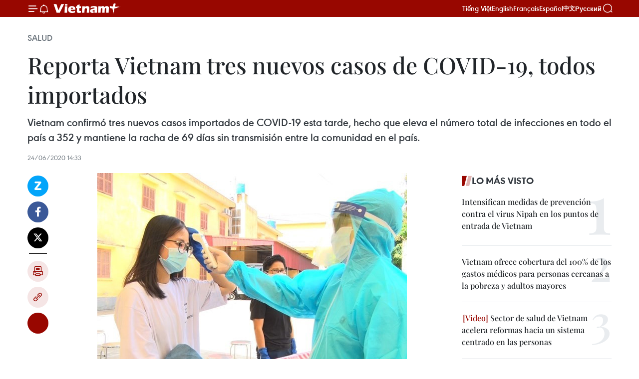

--- FILE ---
content_type: text/html;charset=utf-8
request_url: https://es.vietnamplus.vn/reporta-vietnam-tres-nuevos-casos-de-covid-19-todos-importados-post121942.vnp
body_size: 22754
content:
<!DOCTYPE html> <html lang="es" class="es"> <head> <title>Reporta Vietnam tres nuevos casos de COVID-19, todos importados | Vietnam+ (VietnamPlus)</title> <meta name="description" content="Vietnam confirmó tres nuevos casos importados de COVID-19 esta tarde, hecho que eleva el número total de infecciones en todo el país a 352 y mantiene la racha de 69 días sin transmisión entre la comunidad en el país. "/> <meta name="keywords" content=""/> <meta name="news_keywords" content=""/> <meta http-equiv="Content-Type" content="text/html; charset=utf-8" /> <meta http-equiv="X-UA-Compatible" content="IE=edge"/> <meta http-equiv="refresh" content="1800" /> <meta name="revisit-after" content="1 days" /> <meta name="viewport" content="width=device-width, initial-scale=1"> <meta http-equiv="content-language" content="vi" /> <meta name="format-detection" content="telephone=no"/> <meta name="format-detection" content="address=no"/> <meta name="apple-mobile-web-app-capable" content="yes"> <meta name="apple-mobile-web-app-status-bar-style" content="black"> <meta name="apple-mobile-web-app-title" content="Vietnam+ (VietnamPlus)"/> <meta name="referrer" content="no-referrer-when-downgrade"/> <link rel="shortcut icon" href="https://media.vietnamplus.vn/assets/web/styles/img/favicon.ico" type="image/x-icon" /> <link rel="preconnect" href="https://media.vietnamplus.vn"/> <link rel="dns-prefetch" href="https://media.vietnamplus.vn"/> <link rel="preconnect" href="//www.google-analytics.com" /> <link rel="preconnect" href="//www.googletagmanager.com" /> <link rel="preconnect" href="//stc.za.zaloapp.com" /> <link rel="preconnect" href="//fonts.googleapis.com" /> <link rel="preconnect" href="//pagead2.googlesyndication.com"/> <link rel="preconnect" href="//tpc.googlesyndication.com"/> <link rel="preconnect" href="//securepubads.g.doubleclick.net"/> <link rel="preconnect" href="//accounts.google.com"/> <link rel="preconnect" href="//adservice.google.com"/> <link rel="preconnect" href="//adservice.google.com.vn"/> <link rel="preconnect" href="//www.googletagservices.com"/> <link rel="preconnect" href="//partner.googleadservices.com"/> <link rel="preconnect" href="//tpc.googlesyndication.com"/> <link rel="preconnect" href="//za.zdn.vn"/> <link rel="preconnect" href="//sp.zalo.me"/> <link rel="preconnect" href="//connect.facebook.net"/> <link rel="preconnect" href="//www.facebook.com"/> <link rel="dns-prefetch" href="//www.google-analytics.com" /> <link rel="dns-prefetch" href="//www.googletagmanager.com" /> <link rel="dns-prefetch" href="//stc.za.zaloapp.com" /> <link rel="dns-prefetch" href="//fonts.googleapis.com" /> <link rel="dns-prefetch" href="//pagead2.googlesyndication.com"/> <link rel="dns-prefetch" href="//tpc.googlesyndication.com"/> <link rel="dns-prefetch" href="//securepubads.g.doubleclick.net"/> <link rel="dns-prefetch" href="//accounts.google.com"/> <link rel="dns-prefetch" href="//adservice.google.com"/> <link rel="dns-prefetch" href="//adservice.google.com.vn"/> <link rel="dns-prefetch" href="//www.googletagservices.com"/> <link rel="dns-prefetch" href="//partner.googleadservices.com"/> <link rel="dns-prefetch" href="//tpc.googlesyndication.com"/> <link rel="dns-prefetch" href="//za.zdn.vn"/> <link rel="dns-prefetch" href="//sp.zalo.me"/> <link rel="dns-prefetch" href="//connect.facebook.net"/> <link rel="dns-prefetch" href="//www.facebook.com"/> <link rel="dns-prefetch" href="//graph.facebook.com"/> <link rel="dns-prefetch" href="//static.xx.fbcdn.net"/> <link rel="dns-prefetch" href="//staticxx.facebook.com"/> <script> var cmsConfig = { domainDesktop: 'https://es.vietnamplus.vn', domainMobile: 'https://es.vietnamplus.vn', domainApi: 'https://es-api.vietnamplus.vn', domainStatic: 'https://media.vietnamplus.vn', domainLog: 'https://es-log.vietnamplus.vn', googleAnalytics: 'G\-TGHDMM2RPP', siteId: 0, pageType: 1, objectId: 121942, adsZone: 365, allowAds: true, adsLazy: true, antiAdblock: true, }; if (window.location.protocol !== 'https:' && window.location.hostname.indexOf('vietnamplus.vn') !== -1) { window.location = 'https://' + window.location.hostname + window.location.pathname + window.location.hash; } var USER_AGENT=window.navigator&&(window.navigator.userAgent||window.navigator.vendor)||window.opera||"",IS_MOBILE=/Android|webOS|iPhone|iPod|BlackBerry|Windows Phone|IEMobile|Mobile Safari|Opera Mini/i.test(USER_AGENT),IS_REDIRECT=!1;function setCookie(e,o,i){var n=new Date,i=(n.setTime(n.getTime()+24*i*60*60*1e3),"expires="+n.toUTCString());document.cookie=e+"="+o+"; "+i+";path=/;"}function getCookie(e){var o=document.cookie.indexOf(e+"="),i=o+e.length+1;return!o&&e!==document.cookie.substring(0,e.length)||-1===o?null:(-1===(e=document.cookie.indexOf(";",i))&&(e=document.cookie.length),unescape(document.cookie.substring(i,e)))}IS_MOBILE&&getCookie("isDesktop")&&(setCookie("isDesktop",1,-1),window.location=window.location.pathname.replace(".amp", ".vnp")+window.location.search,IS_REDIRECT=!0); </script> <script> if(USER_AGENT && USER_AGENT.indexOf("facebot") <= 0 && USER_AGENT.indexOf("facebookexternalhit") <= 0) { var query = ''; var hash = ''; if (window.location.search) query = window.location.search; if (window.location.hash) hash = window.location.hash; var canonicalUrl = 'https://es.vietnamplus.vn/reporta-vietnam-tres-nuevos-casos-de-covid-19-todos-importados-post121942.vnp' + query + hash ; var curUrl = decodeURIComponent(window.location.href); if(!location.port && canonicalUrl.startsWith("http") && curUrl != canonicalUrl){ window.location.replace(canonicalUrl); } } </script> <meta property="fb:pages" content="120834779440" /> <meta property="fb:app_id" content="1960985707489919" /> <meta name="author" content="Vietnam+ (VietnamPlus)" /> <meta name="copyright" content="Copyright © 2026 by Vietnam+ (VietnamPlus)" /> <meta name="RATING" content="GENERAL" /> <meta name="GENERATOR" content="Vietnam+ (VietnamPlus)" /> <meta content="Vietnam+ (VietnamPlus)" itemprop="sourceOrganization" name="source"/> <meta content="news" itemprop="genre" name="medium"/> <meta name="robots" content="noarchive, max-image-preview:large, index, follow" /> <meta name="GOOGLEBOT" content="noarchive, max-image-preview:large, index, follow" /> <link rel="canonical" href="https://es.vietnamplus.vn/reporta-vietnam-tres-nuevos-casos-de-covid-19-todos-importados-post121942.vnp" /> <meta property="og:site_name" content="Vietnam+ (VietnamPlus)"/> <meta property="og:rich_attachment" content="true"/> <meta property="og:type" content="article"/> <meta property="og:url" content="https://es.vietnamplus.vn/reporta-vietnam-tres-nuevos-casos-de-covid-19-todos-importados-post121942.vnp"/> <meta property="og:image" content="https://mediaes.vietnamplus.vn/images/70bfeb50a942ce45c8e8249230c63867ced5ff4248c9529ad1c14b7c7e51b44183ea5d7dd0d6cc0fa4345bcd061b0587bb8f04c8f5a95b3a8893ee142201aa4281e4bcb427ae282580bbef04a0e02785/do_than_nhiet_1.jpg.webp"/> <meta property="og:image:width" content="1200"/> <meta property="og:image:height" content="630"/> <meta property="og:title" content="Reporta Vietnam tres nuevos casos de COVID-19, todos importados"/> <meta property="og:description" content="Vietnam confirmó tres nuevos casos importados de COVID-19 esta tarde, hecho que eleva el número total de infecciones en todo el país a 352 y mantiene la racha de 69 días sin transmisión entre la comunidad en el país. "/> <meta name="twitter:card" value="summary"/> <meta name="twitter:url" content="https://es.vietnamplus.vn/reporta-vietnam-tres-nuevos-casos-de-covid-19-todos-importados-post121942.vnp"/> <meta name="twitter:title" content="Reporta Vietnam tres nuevos casos de COVID-19, todos importados"/> <meta name="twitter:description" content="Vietnam confirmó tres nuevos casos importados de COVID-19 esta tarde, hecho que eleva el número total de infecciones en todo el país a 352 y mantiene la racha de 69 días sin transmisión entre la comunidad en el país. "/> <meta name="twitter:image" content="https://mediaes.vietnamplus.vn/images/70bfeb50a942ce45c8e8249230c63867ced5ff4248c9529ad1c14b7c7e51b44183ea5d7dd0d6cc0fa4345bcd061b0587bb8f04c8f5a95b3a8893ee142201aa4281e4bcb427ae282580bbef04a0e02785/do_than_nhiet_1.jpg.webp"/> <meta name="twitter:site" content="@Vietnam+ (VietnamPlus)"/> <meta name="twitter:creator" content="@Vietnam+ (VietnamPlus)"/> <meta property="article:publisher" content="https://www.facebook.com/VietnamPlus" /> <meta property="article:tag" content=""/> <meta property="article:section" content="Salud" /> <meta property="article:published_time" content="2020-06-24T21:33:00+07:00"/> <meta property="article:modified_time" content="2020-06-24T21:36:02+07:00"/> <script type="application/ld+json"> { "@context": "http://schema.org", "@type": "Organization", "name": "Vietnam+ (VietnamPlus)", "url": "https://es.vietnamplus.vn", "logo": "https://media.vietnamplus.vn/assets/web/styles/img/logo.png", "foundingDate": "2008", "founders": [ { "@type": "Person", "name": "Thông tấn xã Việt Nam (TTXVN)" } ], "address": [ { "@type": "PostalAddress", "streetAddress": "Số 05 Lý Thường Kiệt - Hà Nội - Việt Nam", "addressLocality": "Hà Nội City", "addressRegion": "Northeast", "postalCode": "100000", "addressCountry": "VNM" } ], "contactPoint": [ { "@type": "ContactPoint", "telephone": "+84-243-941-1349", "contactType": "customer service" }, { "@type": "ContactPoint", "telephone": "+84-243-941-1348", "contactType": "customer service" } ], "sameAs": [ "https://www.facebook.com/VietnamPlus", "https://www.tiktok.com/@vietnamplus", "https://twitter.com/vietnamplus", "https://www.youtube.com/c/BaoVietnamPlus" ] } </script> <script type="application/ld+json"> { "@context" : "https://schema.org", "@type" : "WebSite", "name": "Vietnam+ (VietnamPlus)", "url": "https://es.vietnamplus.vn", "alternateName" : "Báo điện tử VIETNAMPLUS, Cơ quan của Thông tấn xã Việt Nam (TTXVN)", "potentialAction": { "@type": "SearchAction", "target": { "@type": "EntryPoint", "urlTemplate": "https://es.vietnamplus.vn/search/?q={search_term_string}" }, "query-input": "required name=search_term_string" } } </script> <script type="application/ld+json"> { "@context":"http://schema.org", "@type":"BreadcrumbList", "itemListElement":[ { "@type":"ListItem", "position":1, "item":{ "@id":"https://es.vietnamplus.vn/salud/", "name":"Salud" } } ] } </script> <script type="application/ld+json"> { "@context": "http://schema.org", "@type": "NewsArticle", "mainEntityOfPage":{ "@type":"WebPage", "@id":"https://es.vietnamplus.vn/reporta-vietnam-tres-nuevos-casos-de-covid-19-todos-importados-post121942.vnp" }, "headline": "Reporta Vietnam tres nuevos casos de COVID-19, todos importados", "description": "Vietnam confirmó tres nuevos casos importados de COVID-19 esta tarde, hecho que eleva el número total de infecciones en todo el país a 352 y mantiene la racha de 69 días sin transmisión entre la comunidad en el país.", "image": { "@type": "ImageObject", "url": "https://mediaes.vietnamplus.vn/images/70bfeb50a942ce45c8e8249230c63867ced5ff4248c9529ad1c14b7c7e51b44183ea5d7dd0d6cc0fa4345bcd061b0587bb8f04c8f5a95b3a8893ee142201aa4281e4bcb427ae282580bbef04a0e02785/do_than_nhiet_1.jpg.webp", "width" : 1200, "height" : 675 }, "datePublished": "2020-06-24T21:33:00+07:00", "dateModified": "2020-06-24T21:36:02+07:00", "author": { "@type": "Person", "name": "" }, "publisher": { "@type": "Organization", "name": "Vietnam+ (VietnamPlus)", "logo": { "@type": "ImageObject", "url": "https://media.vietnamplus.vn/assets/web/styles/img/logo.png" } } } </script> <link rel="preload" href="https://media.vietnamplus.vn/assets/web/styles/css/main.min-1.0.15.css" as="style"> <link rel="preload" href="https://media.vietnamplus.vn/assets/web/js/main.min-1.0.33.js" as="script"> <link rel="preload" href="https://media.vietnamplus.vn/assets/web/js/detail.min-1.0.15.js" as="script"> <link rel="preload" href="https://common.mcms.one/assets/styles/css/vietnamplus-1.0.0.css" as="style"> <link rel="stylesheet" href="https://common.mcms.one/assets/styles/css/vietnamplus-1.0.0.css"> <link id="cms-style" rel="stylesheet" href="https://media.vietnamplus.vn/assets/web/styles/css/main.min-1.0.15.css"> <style>.infographic-page { overflow-x: hidden;
}</style> <script type="text/javascript"> var _metaOgUrl = 'https://es.vietnamplus.vn/reporta-vietnam-tres-nuevos-casos-de-covid-19-todos-importados-post121942.vnp'; var page_title = document.title; var tracked_url = window.location.pathname + window.location.search + window.location.hash; var cate_path = 'salud'; if (cate_path.length > 0) { tracked_url = "/" + cate_path + tracked_url; } </script> <script async="" src="https://www.googletagmanager.com/gtag/js?id=G-TGHDMM2RPP"></script> <script> window.dataLayer = window.dataLayer || []; function gtag(){dataLayer.push(arguments);} gtag('js', new Date()); gtag('config', 'G-TGHDMM2RPP', {page_path: tracked_url}); </script> <script>window.dataLayer = window.dataLayer || [];dataLayer.push({'pageCategory': '/salud'});</script> <script> window.dataLayer = window.dataLayer || []; dataLayer.push({ 'event': 'Pageview', 'articleId': '121942', 'articleTitle': 'Reporta Vietnam tres nuevos casos de COVID-19, todos importados', 'articleCategory': 'Salud', 'articleAlowAds': true, 'articleType': 'detail', 'articlePublishDate': '2020-06-24T21:33:00+07:00', 'articleThumbnail': 'https://mediaes.vietnamplus.vn/images/70bfeb50a942ce45c8e8249230c63867ced5ff4248c9529ad1c14b7c7e51b44183ea5d7dd0d6cc0fa4345bcd061b0587bb8f04c8f5a95b3a8893ee142201aa4281e4bcb427ae282580bbef04a0e02785/do_than_nhiet_1.jpg.webp', 'articleShortUrl': 'https://es.vietnamplus.vn/reporta-vietnam-tres-nuevos-casos-de-covid-19-todos-importados-post121942.vnp', 'articleFullUrl': 'https://es.vietnamplus.vn/reporta-vietnam-tres-nuevos-casos-de-covid-19-todos-importados-post121942.vnp', }); </script> <script type='text/javascript'> gtag('event', 'article_page',{ 'articleId': '121942', 'articleTitle': 'Reporta Vietnam tres nuevos casos de COVID-19, todos importados', 'articleCategory': 'Salud', 'articleAlowAds': true, 'articleType': 'detail', 'articlePublishDate': '2020-06-24T21:33:00+07:00', 'articleThumbnail': 'https://mediaes.vietnamplus.vn/images/70bfeb50a942ce45c8e8249230c63867ced5ff4248c9529ad1c14b7c7e51b44183ea5d7dd0d6cc0fa4345bcd061b0587bb8f04c8f5a95b3a8893ee142201aa4281e4bcb427ae282580bbef04a0e02785/do_than_nhiet_1.jpg.webp', 'articleShortUrl': 'https://es.vietnamplus.vn/reporta-vietnam-tres-nuevos-casos-de-covid-19-todos-importados-post121942.vnp', 'articleFullUrl': 'https://es.vietnamplus.vn/reporta-vietnam-tres-nuevos-casos-de-covid-19-todos-importados-post121942.vnp', }); </script> <script>(function(w,d,s,l,i){w[l]=w[l]||[];w[l].push({'gtm.start': new Date().getTime(),event:'gtm.js'});var f=d.getElementsByTagName(s)[0], j=d.createElement(s),dl=l!='dataLayer'?'&l='+l:'';j.async=true;j.src= 'https://www.googletagmanager.com/gtm.js?id='+i+dl;f.parentNode.insertBefore(j,f); })(window,document,'script','dataLayer','GTM-5WM58F3N');</script> <script type="text/javascript"> !function(){"use strict";function e(e){var t=!(arguments.length>1&&void 0!==arguments[1])||arguments[1],c=document.createElement("script");c.src=e,t?c.type="module":(c.async=!0,c.type="text/javascript",c.setAttribute("nomodule",""));var n=document.getElementsByTagName("script")[0];n.parentNode.insertBefore(c,n)}!function(t,c){!function(t,c,n){var a,o,r;n.accountId=c,null!==(a=t.marfeel)&&void 0!==a||(t.marfeel={}),null!==(o=(r=t.marfeel).cmd)&&void 0!==o||(r.cmd=[]),t.marfeel.config=n;var i="https://sdk.mrf.io/statics";e("".concat(i,"/marfeel-sdk.js?id=").concat(c),!0),e("".concat(i,"/marfeel-sdk.es5.js?id=").concat(c),!1)}(t,c,arguments.length>2&&void 0!==arguments[2]?arguments[2]:{})}(window,2272,{} )}(); </script> <script async src="https://sp.zalo.me/plugins/sdk.js"></script> </head> <body class="detail-page"> <div id="sdaWeb_SdaMasthead" class="rennab rennab-top" data-platform="1" data-position="Web_SdaMasthead"> </div> <header class=" site-header"> <div class="sticky"> <div class="container"> <i class="ic-menu"></i> <i class="ic-bell"></i> <div id="header-news" class="pick-news hidden" data-source="header-latest-news"></div> <a class="small-logo" href="/" title="Vietnam+ (VietnamPlus)">Vietnam+ (VietnamPlus)</a> <ul class="menu"> <li> <a href="https://www.vietnamplus.vn" title="Tiếng Việt" target="_blank">Tiếng Việt</a> </li> <li> <a href="https://en.vietnamplus.vn" title="English" target="_blank" rel="nofollow">English</a> </li> <li> <a href="https://fr.vietnamplus.vn" title="Français" target="_blank" rel="nofollow">Français</a> </li> <li> <a href="https://es.vietnamplus.vn" title="Español" target="_blank" rel="nofollow">Español</a> </li> <li> <a href="https://zh.vietnamplus.vn" title="中文" target="_blank" rel="nofollow">中文</a> </li> <li> <a href="https://ru.vietnamplus.vn" title="Русский" target="_blank" rel="nofollow">Русский</a> </li> </ul> <div class="search-wrapper"> <i class="ic-search"></i> <input type="text" class="search txtsearch" placeholder="Palabra clave"> </div> </div> </div> </header> <div class="site-body"> <div id="sdaWeb_SdaBackground" class="rennab " data-platform="1" data-position="Web_SdaBackground"> </div> <div class="container"> <div class="breadcrumb breadcrumb-detail"> <h2 class="main"> <a href="https://es.vietnamplus.vn/salud/" title="Salud" class="active">Salud</a> </h2> </div> <div id="sdaWeb_SdaTop" class="rennab " data-platform="1" data-position="Web_SdaTop"> </div> <div class="article"> <h1 class="article__title cms-title "> Reporta Vietnam tres nuevos casos de COVID-19, todos importados </h1> <div class="article__sapo cms-desc"> Vietnam confirmó tres nuevos casos importados de COVID-19 esta tarde, hecho que eleva el número total de infecciones en todo el país a 352 y mantiene la racha de 69 días sin transmisión entre la comunidad en el país. </div> <div id="sdaWeb_SdaArticleAfterSapo" class="rennab " data-platform="1" data-position="Web_SdaArticleAfterSapo"> </div> <div class="article__meta"> <time class="time" datetime="2020-06-24T21:33:00+07:00" data-time="1593009180" data-friendly="false">miércoles, junio 24, 2020 21:33</time> <meta class="cms-date" itemprop="datePublished" content="2020-06-24T21:33:00+07:00"> </div> <div class="col"> <div class="main-col content-col"> <div class="article__body zce-content-body cms-body" itemprop="articleBody"> <div class="social-pin sticky article__social"> <a href="javascript:void(0);" class="zl zalo-share-button" title="Zalo" data-href="https://es.vietnamplus.vn/reporta-vietnam-tres-nuevos-casos-de-covid-19-todos-importados-post121942.vnp" data-oaid="4486284411240520426" data-layout="1" data-color="blue" data-customize="true">Zalo</a> <a href="javascript:void(0);" class="item fb" data-href="https://es.vietnamplus.vn/reporta-vietnam-tres-nuevos-casos-de-covid-19-todos-importados-post121942.vnp" data-rel="facebook" title="Facebook">Facebook</a> <a href="javascript:void(0);" class="item tw" data-href="https://es.vietnamplus.vn/reporta-vietnam-tres-nuevos-casos-de-covid-19-todos-importados-post121942.vnp" data-rel="twitter" title="Twitter">Twitter</a> <a href="javascript:void(0);" class="bookmark sendbookmark hidden" onclick="ME.sendBookmark(this, 121942);" data-id="121942" title="Marcador">Marcador</a> <a href="javascript:void(0);" class="print sendprint" title="Print" data-href="/print-121942.html">Imprimir</a> <a href="javascript:void(0);" class="item link" data-href="https://es.vietnamplus.vn/reporta-vietnam-tres-nuevos-casos-de-covid-19-todos-importados-post121942.vnp" data-rel="copy" title="Copy link">Copy link</a> <div id='shortenlink-container'></div> </div> <div class="ExternalClassEF7DFDD2FFF84665AF7FBA5FB6CB11A9"> <div class="article-photo"> <a href="/Uploaded_ES/sxtt/2020_06_24/do_than_nhiet_1.jpg" rel="nofollow" target="_blank"><img alt="Reporta Vietnam tres nuevos casos de COVID-19, todos importados ảnh 1" src="[data-uri]" class="lazyload cms-photo" data-large-src="https://mediaes.vietnamplus.vn/images/cca9a6d80f13ff15464f9e771e0cc4837ead97d57be7ac313f9ea4d2d7ab5e2564378fdcd058c64314128a738915924d9f5967625fe501dd79e955692eba56ec/do_than_nhiet_1.jpg" data-src="https://mediaes.vietnamplus.vn/images/84319463aa2c360cddad20a093c0aba357cdfcfd9ae4818c17585ef60c3ec8af49ddc898965a72d7daaf3507bc6e48cba9f675b7127648dea949752b0398fee4/do_than_nhiet_1.jpg" title="Reporta Vietnam tres nuevos casos de COVID-19, todos importados ảnh 1"></a><span>Médico chequea temperatura corporal de pobladores. (Fuente: VNA)</span> </div> <p>Hanoi (VNA) Vietnam confirmó tres nuevos casos importados de COVID-19 esta tarde, hecho que eleva el número total de infecciones en todo el país a 352 y mantiene la racha de 69 días sin transmisión entre la comunidad en el país.&nbsp;</p> <p>De los 352 casos registrados en el país hasta el momento, 212 fueron importados y puestos en cuarentena a su llegada.</p> <p>Un total de 329 pacientes, o sea el 93,5 por ciento de los casos, se han recuperado y el país sigue sin reportar muertes por la epidemia. Cinco de los 23 pacientes que aún permanecen hospitalizados dieron negativo para el coronavirus al menos una vez.</p> <p>Unas seis mil 318 personas que tuvieron contacto cercano con pacientes o vinieron de áreas afectadas por la pandemia ahora están en cuarentena en Vietnam./.<br><br></p>
</div> <div class="article__source"> <div class="source"> <span class="name">VNA</span> </div> </div> <div id="sdaWeb_SdaArticleAfterBody" class="rennab " data-platform="1" data-position="Web_SdaArticleAfterBody"> </div> </div> <div id="sdaWeb_SdaArticleAfterTag" class="rennab " data-platform="1" data-position="Web_SdaArticleAfterTag"> </div> <div class="wrap-social"> <div class="social-pin article__social"> <a href="javascript:void(0);" class="zl zalo-share-button" title="Zalo" data-href="https://es.vietnamplus.vn/reporta-vietnam-tres-nuevos-casos-de-covid-19-todos-importados-post121942.vnp" data-oaid="4486284411240520426" data-layout="1" data-color="blue" data-customize="true">Zalo</a> <a href="javascript:void(0);" class="item fb" data-href="https://es.vietnamplus.vn/reporta-vietnam-tres-nuevos-casos-de-covid-19-todos-importados-post121942.vnp" data-rel="facebook" title="Facebook">Facebook</a> <a href="javascript:void(0);" class="item tw" data-href="https://es.vietnamplus.vn/reporta-vietnam-tres-nuevos-casos-de-covid-19-todos-importados-post121942.vnp" data-rel="twitter" title="Twitter">Twitter</a> <a href="javascript:void(0);" class="bookmark sendbookmark hidden" onclick="ME.sendBookmark(this, 121942);" data-id="121942" title="Marcador">Marcador</a> <a href="javascript:void(0);" class="print sendprint" title="Print" data-href="/print-121942.html">Imprimir</a> <a href="javascript:void(0);" class="item link" data-href="https://es.vietnamplus.vn/reporta-vietnam-tres-nuevos-casos-de-covid-19-todos-importados-post121942.vnp" data-rel="copy" title="Copy link">Copy link</a> <div id='shortenlink-container'></div> </div> <a href="https://news.google.com/publications/CAAqBwgKMN-18wowlLWFAw?hl=vi&gl=VN&ceid=VN%3Avi" class="google-news" target="_blank" title="Google News">Seguir VietnamPlus</a> </div> <div id="sdaWeb_SdaArticleAfterBody1" class="rennab " data-platform="1" data-position="Web_SdaArticleAfterBody1"> </div> <div id="sdaWeb_SdaArticleAfterBody2" class="rennab " data-platform="1" data-position="Web_SdaArticleAfterBody2"> </div> <div class="timeline secondary"> <h3 class="box-heading"> <a href="https://es.vietnamplus.vn/salud/" title="Salud" class="title"> Ver más </a> </h3> <div class="box-content content-list" data-source="recommendation-365"> <article class="story" data-id="231740"> <figure class="story__thumb"> <a class="cms-link" href="https://es.vietnamplus.vn/intensifican-medidas-de-prevencion-contra-el-virus-nipah-en-los-puntos-de-entrada-de-vietnam-post231740.vnp" title="Intensifican medidas de prevención contra el virus Nipah en los puntos de entrada de Vietnam"> <img class="lazyload" src="[data-uri]" data-src="https://mediaes.vietnamplus.vn/images/[base64]/[base64].jpg.webp" data-srcset="https://mediaes.vietnamplus.vn/images/[base64]/[base64].jpg.webp 1x, https://mediaes.vietnamplus.vn/images/[base64]/[base64].jpg.webp 2x" alt="Foto de ilustración. (Fuente: suckhoedoisong.vn)"> <noscript><img src="https://mediaes.vietnamplus.vn/images/[base64]/[base64].jpg.webp" srcset="https://mediaes.vietnamplus.vn/images/[base64]/[base64].jpg.webp 1x, https://mediaes.vietnamplus.vn/images/[base64]/[base64].jpg.webp 2x" alt="Foto de ilustración. (Fuente: suckhoedoisong.vn)" class="image-fallback"></noscript> </a> </figure> <h2 class="story__heading" data-tracking="231740"> <a class=" cms-link" href="https://es.vietnamplus.vn/intensifican-medidas-de-prevencion-contra-el-virus-nipah-en-los-puntos-de-entrada-de-vietnam-post231740.vnp" title="Intensifican medidas de prevención contra el virus Nipah en los puntos de entrada de Vietnam"> Intensifican medidas de prevención contra el virus Nipah en los puntos de entrada de Vietnam </a> </h2> <time class="time" datetime="2026-01-28T15:20:36+07:00" data-time="1769588436"> 28/01/2026 15:20 </time> <div class="story__summary story__shorten"> <p>El Ministerio de Salud de Vietnam intensifica la vigilancia y las medidas preventivas contra el virus Nipah en puntos de entrada, hospitales y comunidades.</p> </div> </article> <article class="story" data-id="231719"> <figure class="story__thumb"> <a class="cms-link" href="https://es.vietnamplus.vn/hospitales-vietnamitas-refuerzan-medidas-ante-la-amenaza-del-virus-nipah-post231719.vnp" title="Hospitales vietnamitas refuerzan medidas ante la amenaza del virus Nipah"> <img class="lazyload" src="[data-uri]" data-src="https://mediaes.vietnamplus.vn/images/[base64]/benh-do-virus-nipah-la-benh-truyen-nhiem-nhom-a-co-ti-le-tu-vong-duoc-ghi-nhan-dao-dong-tu-40-75-hien-chua-co-vac-xin-va-thuoc-dieu-tri-dac-hieu-photo-mohgovvn.jpg.webp" data-srcset="https://mediaes.vietnamplus.vn/images/[base64]/benh-do-virus-nipah-la-benh-truyen-nhiem-nhom-a-co-ti-le-tu-vong-duoc-ghi-nhan-dao-dong-tu-40-75-hien-chua-co-vac-xin-va-thuoc-dieu-tri-dac-hieu-photo-mohgovvn.jpg.webp 1x, https://mediaes.vietnamplus.vn/images/[base64]/benh-do-virus-nipah-la-benh-truyen-nhiem-nhom-a-co-ti-le-tu-vong-duoc-ghi-nhan-dao-dong-tu-40-75-hien-chua-co-vac-xin-va-thuoc-dieu-tri-dac-hieu-photo-mohgovvn.jpg.webp 2x" alt="El virus Nipah, clasificado como enfermedad de alto riesgo, tiene una tasa de mortalidad alarmante que varía entre el 40% y el 75%. Actualmente no existen tratamientos específicos ni vacunas disponibles. (Fuente: moh.gov.vn)"> <noscript><img src="https://mediaes.vietnamplus.vn/images/[base64]/benh-do-virus-nipah-la-benh-truyen-nhiem-nhom-a-co-ti-le-tu-vong-duoc-ghi-nhan-dao-dong-tu-40-75-hien-chua-co-vac-xin-va-thuoc-dieu-tri-dac-hieu-photo-mohgovvn.jpg.webp" srcset="https://mediaes.vietnamplus.vn/images/[base64]/benh-do-virus-nipah-la-benh-truyen-nhiem-nhom-a-co-ti-le-tu-vong-duoc-ghi-nhan-dao-dong-tu-40-75-hien-chua-co-vac-xin-va-thuoc-dieu-tri-dac-hieu-photo-mohgovvn.jpg.webp 1x, https://mediaes.vietnamplus.vn/images/[base64]/benh-do-virus-nipah-la-benh-truyen-nhiem-nhom-a-co-ti-le-tu-vong-duoc-ghi-nhan-dao-dong-tu-40-75-hien-chua-co-vac-xin-va-thuoc-dieu-tri-dac-hieu-photo-mohgovvn.jpg.webp 2x" alt="El virus Nipah, clasificado como enfermedad de alto riesgo, tiene una tasa de mortalidad alarmante que varía entre el 40% y el 75%. Actualmente no existen tratamientos específicos ni vacunas disponibles. (Fuente: moh.gov.vn)" class="image-fallback"></noscript> </a> </figure> <h2 class="story__heading" data-tracking="231719"> <a class=" cms-link" href="https://es.vietnamplus.vn/hospitales-vietnamitas-refuerzan-medidas-ante-la-amenaza-del-virus-nipah-post231719.vnp" title="Hospitales vietnamitas refuerzan medidas ante la amenaza del virus Nipah"> Hospitales vietnamitas refuerzan medidas ante la amenaza del virus Nipah </a> </h2> <time class="time" datetime="2026-01-28T09:05:17+07:00" data-time="1769565917"> 28/01/2026 09:05 </time> <div class="story__summary story__shorten"> <p>El Ministerio de Salud de Vietnam insta a hospitales y autoridades a intensificar medidas de prevención y control ante el riesgo de ingreso del virus Nipah al país.</p> </div> </article> <article class="story" data-id="231687"> <figure class="story__thumb"> <a class="cms-link" href="https://es.vietnamplus.vn/vietnam-no-registra-casos-de-infeccion-por-el-virus-nipah-post231687.vnp" title="Vietnam no registra casos de infección por el virus Nipah"> <img class="lazyload" src="[data-uri]" data-src="https://mediaes.vietnamplus.vn/images/a1af0e25a1124e034d52602711cf572ed818f884647f1511a399c6a5c0f2241924482725d93ce0894a299178d5e19e05/nipah.jpg.webp" data-srcset="https://mediaes.vietnamplus.vn/images/a1af0e25a1124e034d52602711cf572ed818f884647f1511a399c6a5c0f2241924482725d93ce0894a299178d5e19e05/nipah.jpg.webp 1x, https://mediaes.vietnamplus.vn/images/6975f8604fb2a7f29e25e1e8a6482cc7d818f884647f1511a399c6a5c0f2241924482725d93ce0894a299178d5e19e05/nipah.jpg.webp 2x" alt="Foto ilustrada (Fuente: VNA)"> <noscript><img src="https://mediaes.vietnamplus.vn/images/a1af0e25a1124e034d52602711cf572ed818f884647f1511a399c6a5c0f2241924482725d93ce0894a299178d5e19e05/nipah.jpg.webp" srcset="https://mediaes.vietnamplus.vn/images/a1af0e25a1124e034d52602711cf572ed818f884647f1511a399c6a5c0f2241924482725d93ce0894a299178d5e19e05/nipah.jpg.webp 1x, https://mediaes.vietnamplus.vn/images/6975f8604fb2a7f29e25e1e8a6482cc7d818f884647f1511a399c6a5c0f2241924482725d93ce0894a299178d5e19e05/nipah.jpg.webp 2x" alt="Foto ilustrada (Fuente: VNA)" class="image-fallback"></noscript> </a> </figure> <h2 class="story__heading" data-tracking="231687"> <a class=" cms-link" href="https://es.vietnamplus.vn/vietnam-no-registra-casos-de-infeccion-por-el-virus-nipah-post231687.vnp" title="Vietnam no registra casos de infección por el virus Nipah"> Vietnam no registra casos de infección por el virus Nipah </a> </h2> <time class="time" datetime="2026-01-27T11:06:05+07:00" data-time="1769486765"> 27/01/2026 11:06 </time> <div class="story__summary story__shorten"> <p>El Ministerio de Salud de Vietnam confirmó que hasta el 26 de enero de 2026 no se han registrado casos de virus Nipah y anunció medidas de vigilancia y prevención ante riesgos externos.</p> </div> </article> <article class="story" data-id="231335"> <figure class="story__thumb"> <a class="cms-link" href="https://es.vietnamplus.vn/sector-de-salud-de-hanoi-se-moviliza-al-servicio-del-congreso-del-partido-post231335.vnp" title="Sector de salud de Hanoi se moviliza al servicio del Congreso del Partido"> <img class="lazyload" src="[data-uri]" data-src="https://mediaes.vietnamplus.vn/images/[base64]/vna-potal-dai-hoi-xiv-cua-dang-nganh-y-te-ha-noi-ra-quan-san-sang-dap-ung-cac-tinh-huong-8534853.jpg.webp" data-srcset="https://mediaes.vietnamplus.vn/images/[base64]/vna-potal-dai-hoi-xiv-cua-dang-nganh-y-te-ha-noi-ra-quan-san-sang-dap-ung-cac-tinh-huong-8534853.jpg.webp 1x, https://mediaes.vietnamplus.vn/images/[base64]/vna-potal-dai-hoi-xiv-cua-dang-nganh-y-te-ha-noi-ra-quan-san-sang-dap-ung-cac-tinh-huong-8534853.jpg.webp 2x" alt="El director del Departamento municipal de Salud, Nguyen Trong Dien, revisa los equipos médicos l servicio del Congreso del Partido (Foto: VNA)"> <noscript><img src="https://mediaes.vietnamplus.vn/images/[base64]/vna-potal-dai-hoi-xiv-cua-dang-nganh-y-te-ha-noi-ra-quan-san-sang-dap-ung-cac-tinh-huong-8534853.jpg.webp" srcset="https://mediaes.vietnamplus.vn/images/[base64]/vna-potal-dai-hoi-xiv-cua-dang-nganh-y-te-ha-noi-ra-quan-san-sang-dap-ung-cac-tinh-huong-8534853.jpg.webp 1x, https://mediaes.vietnamplus.vn/images/[base64]/vna-potal-dai-hoi-xiv-cua-dang-nganh-y-te-ha-noi-ra-quan-san-sang-dap-ung-cac-tinh-huong-8534853.jpg.webp 2x" alt="El director del Departamento municipal de Salud, Nguyen Trong Dien, revisa los equipos médicos l servicio del Congreso del Partido (Foto: VNA)" class="image-fallback"></noscript> </a> </figure> <h2 class="story__heading" data-tracking="231335"> <a class=" cms-link" href="https://es.vietnamplus.vn/sector-de-salud-de-hanoi-se-moviliza-al-servicio-del-congreso-del-partido-post231335.vnp" title="Sector de salud de Hanoi se moviliza al servicio del Congreso del Partido"> Sector de salud de Hanoi se moviliza al servicio del Congreso del Partido </a> </h2> <time class="time" datetime="2026-01-17T18:30:52+07:00" data-time="1768649452"> 17/01/2026 18:30 </time> <div class="story__summary story__shorten"> <p>El Departamento de Salud de Hanoi activó un plan de respuesta médica con guardias 24/7, control de epidemias y seguridad alimentaria para asegurar el éxito del XIV Congreso Nacional.</p> </div> </article> <article class="story" data-id="231324"> <figure class="story__thumb"> <a class="cms-link" href="https://es.vietnamplus.vn/inician-en-hanoi-construccion-de-complejo-medico-especializado-para-personas-mayores-post231324.vnp" title="Inician en Hanoi construcción de complejo médico especializado para personas mayores"> <img class="lazyload" src="[data-uri]" data-src="https://mediaes.vietnamplus.vn/images/[base64]/vna-potal-tong-bi-thu-du-le-khoi-cong-du-an-phuc-hop-y-te-cham-soc-suc-khoe-nguoi-cao-tuoi-8535435.jpg.webp" data-srcset="https://mediaes.vietnamplus.vn/images/[base64]/vna-potal-tong-bi-thu-du-le-khoi-cong-du-an-phuc-hop-y-te-cham-soc-suc-khoe-nguoi-cao-tuoi-8535435.jpg.webp 1x, https://mediaes.vietnamplus.vn/images/[base64]/vna-potal-tong-bi-thu-du-le-khoi-cong-du-an-phuc-hop-y-te-cham-soc-suc-khoe-nguoi-cao-tuoi-8535435.jpg.webp 2x" alt="Delegados en la ceremonia del inicio del proyecto de construcción (Foto: VNA)"> <noscript><img src="https://mediaes.vietnamplus.vn/images/[base64]/vna-potal-tong-bi-thu-du-le-khoi-cong-du-an-phuc-hop-y-te-cham-soc-suc-khoe-nguoi-cao-tuoi-8535435.jpg.webp" srcset="https://mediaes.vietnamplus.vn/images/[base64]/vna-potal-tong-bi-thu-du-le-khoi-cong-du-an-phuc-hop-y-te-cham-soc-suc-khoe-nguoi-cao-tuoi-8535435.jpg.webp 1x, https://mediaes.vietnamplus.vn/images/[base64]/vna-potal-tong-bi-thu-du-le-khoi-cong-du-an-phuc-hop-y-te-cham-soc-suc-khoe-nguoi-cao-tuoi-8535435.jpg.webp 2x" alt="Delegados en la ceremonia del inicio del proyecto de construcción (Foto: VNA)" class="image-fallback"></noscript> </a> </figure> <h2 class="story__heading" data-tracking="231324"> <a class=" cms-link" href="https://es.vietnamplus.vn/inician-en-hanoi-construccion-de-complejo-medico-especializado-para-personas-mayores-post231324.vnp" title="Inician en Hanoi construcción de complejo médico especializado para personas mayores"> Inician en Hanoi construcción de complejo médico especializado para personas mayores </a> </h2> <time class="time" datetime="2026-01-17T11:22:29+07:00" data-time="1768623749"> 17/01/2026 11:22 </time> <div class="story__summary story__shorten"> <p>El proyecto de 632 millones de dólares, que incluye un hospital de 1.000 camas y residencias especializadas, busca responder al rápido envejecimiento poblacional con tecnología de vanguardia y atención integral.</p> </div> </article> <div id="sdaWeb_SdaNative1" class="rennab " data-platform="1" data-position="Web_SdaNative1"> </div> <article class="story" data-id="231226"> <figure class="story__thumb"> <a class="cms-link" href="https://es.vietnamplus.vn/hito-medico-en-vietnam-retrasan-parto-gemelar-ocho-semanas-post231226.vnp" title="Hito médico en Vietnam: retrasan parto gemelar ocho semanas"> <img class="lazyload" src="[data-uri]" data-src="https://mediaes.vietnamplus.vn/images/[base64]/vna-potal-thanh-pho-ho-chi-minh-cuu-song-tre-so-sinh-trong-truong-hop-song-thai-co-bien-chung-phuc-tap-8530373.jpg.webp" data-srcset="https://mediaes.vietnamplus.vn/images/[base64]/vna-potal-thanh-pho-ho-chi-minh-cuu-song-tre-so-sinh-trong-truong-hop-song-thai-co-bien-chung-phuc-tap-8530373.jpg.webp 1x, https://mediaes.vietnamplus.vn/images/[base64]/vna-potal-thanh-pho-ho-chi-minh-cuu-song-tre-so-sinh-trong-truong-hop-song-thai-co-bien-chung-phuc-tap-8530373.jpg.webp 2x" alt="El recién nacido fue dado de alta del hospital con alegría de su familia y los doctores. (Foto: VNA)"> <noscript><img src="https://mediaes.vietnamplus.vn/images/[base64]/vna-potal-thanh-pho-ho-chi-minh-cuu-song-tre-so-sinh-trong-truong-hop-song-thai-co-bien-chung-phuc-tap-8530373.jpg.webp" srcset="https://mediaes.vietnamplus.vn/images/[base64]/vna-potal-thanh-pho-ho-chi-minh-cuu-song-tre-so-sinh-trong-truong-hop-song-thai-co-bien-chung-phuc-tap-8530373.jpg.webp 1x, https://mediaes.vietnamplus.vn/images/[base64]/vna-potal-thanh-pho-ho-chi-minh-cuu-song-tre-so-sinh-trong-truong-hop-song-thai-co-bien-chung-phuc-tap-8530373.jpg.webp 2x" alt="El recién nacido fue dado de alta del hospital con alegría de su familia y los doctores. (Foto: VNA)" class="image-fallback"></noscript> </a> </figure> <h2 class="story__heading" data-tracking="231226"> <a class=" cms-link" href="https://es.vietnamplus.vn/hito-medico-en-vietnam-retrasan-parto-gemelar-ocho-semanas-post231226.vnp" title="Hito médico en Vietnam: retrasan parto gemelar ocho semanas"> Hito médico en Vietnam: retrasan parto gemelar ocho semanas </a> </h2> <time class="time" datetime="2026-01-15T11:08:47+07:00" data-time="1768450127"> 15/01/2026 11:08 </time> <div class="story__summary story__shorten"> <p>Una mujer embarazada esperaba gemelos, pero uno de los fetos tenía un defecto congénito y fue interrumpido a mitad de la gestación; ante esta situación, los médicos del Hospital Tu Du de Ciudad Ho Chi Minh prolongaron la gestación del feto restante ocho semanas y lograron que el bebé naciera sano y salvo.</p> </div> </article> <article class="story" data-id="230931"> <figure class="story__thumb"> <a class="cms-link" href="https://es.vietnamplus.vn/hanoi-impulsa-sistema-de-salud-moderno-y-digitalizado-post230931.vnp" title="Hanoi impulsa sistema de salud moderno y digitalizado"> <img class="lazyload" src="[data-uri]" data-src="https://mediaes.vietnamplus.vn/images/18068d5f4d6550be0e90cb3c306a7c22ba1d368f17f5b162bf93d38189b1cce0627f709ad28be3c5a60aea5af59a8f25/6-1.jpg.webp" data-srcset="https://mediaes.vietnamplus.vn/images/18068d5f4d6550be0e90cb3c306a7c22ba1d368f17f5b162bf93d38189b1cce0627f709ad28be3c5a60aea5af59a8f25/6-1.jpg.webp 1x, https://mediaes.vietnamplus.vn/images/5600725eba817801ab1d6c9958648460ba1d368f17f5b162bf93d38189b1cce0627f709ad28be3c5a60aea5af59a8f25/6-1.jpg.webp 2x" alt="Realizan el pago sin efectivo de gastos hospitalarios (Fuente: qdnd.vn)"> <noscript><img src="https://mediaes.vietnamplus.vn/images/18068d5f4d6550be0e90cb3c306a7c22ba1d368f17f5b162bf93d38189b1cce0627f709ad28be3c5a60aea5af59a8f25/6-1.jpg.webp" srcset="https://mediaes.vietnamplus.vn/images/18068d5f4d6550be0e90cb3c306a7c22ba1d368f17f5b162bf93d38189b1cce0627f709ad28be3c5a60aea5af59a8f25/6-1.jpg.webp 1x, https://mediaes.vietnamplus.vn/images/5600725eba817801ab1d6c9958648460ba1d368f17f5b162bf93d38189b1cce0627f709ad28be3c5a60aea5af59a8f25/6-1.jpg.webp 2x" alt="Realizan el pago sin efectivo de gastos hospitalarios (Fuente: qdnd.vn)" class="image-fallback"></noscript> </a> </figure> <h2 class="story__heading" data-tracking="230931"> <a class=" cms-link" href="https://es.vietnamplus.vn/hanoi-impulsa-sistema-de-salud-moderno-y-digitalizado-post230931.vnp" title="Hanoi impulsa sistema de salud moderno y digitalizado"> Hanoi impulsa sistema de salud moderno y digitalizado </a> </h2> <time class="time" datetime="2026-01-07T16:49:03+07:00" data-time="1767779343"> 07/01/2026 16:49 </time> <div class="story__summary story__shorten"> <p>En 2025, el sector de la salud de Hanoi registró muchos resultados positivos en las tareas del cuidado y protección de la salud de las personas, desde la mejora de los indicadores básicos sanitarios hasta la promoción de la transformación digital integral.</p> </div> </article> <article class="story" data-id="230916"> <figure class="story__thumb"> <a class="cms-link" href="https://es.vietnamplus.vn/vietnam-ofrece-cobertura-del-100-de-los-gastos-medicos-para-personas-cercanas-a-la-pobreza-y-adultos-mayores-post230916.vnp" title="Vietnam ofrece cobertura del 100% de los gastos médicos para personas cercanas a la pobreza y adultos mayores "> <img class="lazyload" src="[data-uri]" data-src="https://mediaes.vietnamplus.vn/images/[base64]/vna-potal-da-nang-dam-bao-hoat-dong-kham-chua-benh-cho-nguoi-dan-8168437.jpg.webp" data-srcset="https://mediaes.vietnamplus.vn/images/[base64]/vna-potal-da-nang-dam-bao-hoat-dong-kham-chua-benh-cho-nguoi-dan-8168437.jpg.webp 1x, https://mediaes.vietnamplus.vn/images/[base64]/vna-potal-da-nang-dam-bao-hoat-dong-kham-chua-benh-cho-nguoi-dan-8168437.jpg.webp 2x" alt="Una consulta de salud para un mayor de edad en la ciudad de Da Nang (Fuente: VNA)"> <noscript><img src="https://mediaes.vietnamplus.vn/images/[base64]/vna-potal-da-nang-dam-bao-hoat-dong-kham-chua-benh-cho-nguoi-dan-8168437.jpg.webp" srcset="https://mediaes.vietnamplus.vn/images/[base64]/vna-potal-da-nang-dam-bao-hoat-dong-kham-chua-benh-cho-nguoi-dan-8168437.jpg.webp 1x, https://mediaes.vietnamplus.vn/images/[base64]/vna-potal-da-nang-dam-bao-hoat-dong-kham-chua-benh-cho-nguoi-dan-8168437.jpg.webp 2x" alt="Una consulta de salud para un mayor de edad en la ciudad de Da Nang (Fuente: VNA)" class="image-fallback"></noscript> </a> </figure> <h2 class="story__heading" data-tracking="230916"> <a class=" cms-link" href="https://es.vietnamplus.vn/vietnam-ofrece-cobertura-del-100-de-los-gastos-medicos-para-personas-cercanas-a-la-pobreza-y-adultos-mayores-post230916.vnp" title="Vietnam ofrece cobertura del 100% de los gastos médicos para personas cercanas a la pobreza y adultos mayores "> Vietnam ofrece cobertura del 100% de los gastos médicos para personas cercanas a la pobreza y adultos mayores </a> </h2> <time class="time" datetime="2026-01-07T10:20:22+07:00" data-time="1767756022"> 07/01/2026 10:20 </time> <div class="story__summary story__shorten"> <p>Desde enero de 2026, Vietnam garantiza cobertura total del seguro de salud para personas cercanas a la pobreza y adultos mayores de 75 años.</p> </div> </article> <article class="story" data-id="230900"> <figure class="story__thumb"> <a class="cms-link" href="https://es.vietnamplus.vn/medicos-de-ciudad-ho-chi-minh-salvan-13-vidas-gracias-a-la-donacion-de-organos-post230900.vnp" title="Médicos de Ciudad Ho Chi Minh salvan 13 vidas gracias a la donación de órganos"> <img class="lazyload" src="[data-uri]" data-src="https://mediaes.vietnamplus.vn/images/18068d5f4d6550be0e90cb3c306a7c22a3e895ba9a81e7758f534dac46d7f6db105f5dea1d3f46a1614c3800c708a7fa5be8a5b33b6eb663dd308151e53daa57/hien-tang.jpg.webp" data-srcset="https://mediaes.vietnamplus.vn/images/18068d5f4d6550be0e90cb3c306a7c22a3e895ba9a81e7758f534dac46d7f6db105f5dea1d3f46a1614c3800c708a7fa5be8a5b33b6eb663dd308151e53daa57/hien-tang.jpg.webp 1x, https://mediaes.vietnamplus.vn/images/5600725eba817801ab1d6c9958648460a3e895ba9a81e7758f534dac46d7f6db105f5dea1d3f46a1614c3800c708a7fa5be8a5b33b6eb663dd308151e53daa57/hien-tang.jpg.webp 2x" alt="Médicos del Hospital de Medicina y Farmacia de la Universidad de Ciudad Ho Chi Minh realizaron el trasplante de corazón a un paciente. (Foto: VNA)"> <noscript><img src="https://mediaes.vietnamplus.vn/images/18068d5f4d6550be0e90cb3c306a7c22a3e895ba9a81e7758f534dac46d7f6db105f5dea1d3f46a1614c3800c708a7fa5be8a5b33b6eb663dd308151e53daa57/hien-tang.jpg.webp" srcset="https://mediaes.vietnamplus.vn/images/18068d5f4d6550be0e90cb3c306a7c22a3e895ba9a81e7758f534dac46d7f6db105f5dea1d3f46a1614c3800c708a7fa5be8a5b33b6eb663dd308151e53daa57/hien-tang.jpg.webp 1x, https://mediaes.vietnamplus.vn/images/5600725eba817801ab1d6c9958648460a3e895ba9a81e7758f534dac46d7f6db105f5dea1d3f46a1614c3800c708a7fa5be8a5b33b6eb663dd308151e53daa57/hien-tang.jpg.webp 2x" alt="Médicos del Hospital de Medicina y Farmacia de la Universidad de Ciudad Ho Chi Minh realizaron el trasplante de corazón a un paciente. (Foto: VNA)" class="image-fallback"></noscript> </a> </figure> <h2 class="story__heading" data-tracking="230900"> <a class=" cms-link" href="https://es.vietnamplus.vn/medicos-de-ciudad-ho-chi-minh-salvan-13-vidas-gracias-a-la-donacion-de-organos-post230900.vnp" title="Médicos de Ciudad Ho Chi Minh salvan 13 vidas gracias a la donación de órganos"> Médicos de Ciudad Ho Chi Minh salvan 13 vidas gracias a la donación de órganos </a> </h2> <time class="time" datetime="2026-01-06T16:52:21+07:00" data-time="1767693141"> 06/01/2026 16:52 </time> <div class="story__summary story__shorten"> <p>Hospitales de Ciudad Ho Chi Minh salvaron a 13 personas gracias a la donación de órganos de dos pacientes con muerte cerebral a inicios de 2026.</p> </div> </article> <article class="story" data-id="230860"> <figure class="story__thumb"> <a class="cms-link" href="https://es.vietnamplus.vn/sector-de-salud-de-vietnam-acelera-reformas-hacia-un-sistema-centrado-en-las-personas-post230860.vnp" title="Sector de salud de Vietnam acelera reformas hacia un sistema centrado en las personas"> <img class="lazyload" src="[data-uri]" data-src="https://mediaes.vietnamplus.vn/images/[base64]/vna-potal-trung-tam-so-sinh-benh-vien-phu-san-trung-uong-noi-cham-soc-dieu-tri-cac-benh-ly-dac-biet-8137275.jpg.webp" data-srcset="https://mediaes.vietnamplus.vn/images/[base64]/vna-potal-trung-tam-so-sinh-benh-vien-phu-san-trung-uong-noi-cham-soc-dieu-tri-cac-benh-ly-dac-biet-8137275.jpg.webp 1x, https://mediaes.vietnamplus.vn/images/[base64]/vna-potal-trung-tam-so-sinh-benh-vien-phu-san-trung-uong-noi-cham-soc-dieu-tri-cac-benh-ly-dac-biet-8137275.jpg.webp 2x" alt="Sector de salud de Vietnam acelera reformas hacia un sistema centrado en las personas"> <noscript><img src="https://mediaes.vietnamplus.vn/images/[base64]/vna-potal-trung-tam-so-sinh-benh-vien-phu-san-trung-uong-noi-cham-soc-dieu-tri-cac-benh-ly-dac-biet-8137275.jpg.webp" srcset="https://mediaes.vietnamplus.vn/images/[base64]/vna-potal-trung-tam-so-sinh-benh-vien-phu-san-trung-uong-noi-cham-soc-dieu-tri-cac-benh-ly-dac-biet-8137275.jpg.webp 1x, https://mediaes.vietnamplus.vn/images/[base64]/vna-potal-trung-tam-so-sinh-benh-vien-phu-san-trung-uong-noi-cham-soc-dieu-tri-cac-benh-ly-dac-biet-8137275.jpg.webp 2x" alt="Sector de salud de Vietnam acelera reformas hacia un sistema centrado en las personas" class="image-fallback"></noscript> </a> </figure> <h2 class="story__heading" data-tracking="230860"> <a class=" cms-link" href="https://es.vietnamplus.vn/sector-de-salud-de-vietnam-acelera-reformas-hacia-un-sistema-centrado-en-las-personas-post230860.vnp" title="Sector de salud de Vietnam acelera reformas hacia un sistema centrado en las personas"> <i class="ic-video"></i> Sector de salud de Vietnam acelera reformas hacia un sistema centrado en las personas </a> </h2> <time class="time" datetime="2026-01-06T08:00:00+07:00" data-time="1767661200"> 06/01/2026 08:00 </time> <div class="story__summary story__shorten"> <p>En 2025, Vietnam impulsó reformas clave en salud, con el fortalecimiento de la prevención de enfermedades, la digitalización y el perfeccionamiento de bases legales para un sistema sanitario moderno y equitativo.</p> </div> </article> <article class="story" data-id="229935"> <figure class="story__thumb"> <a class="cms-link" href="https://es.vietnamplus.vn/ia-abre-puertas-a-cooperacion-sanitaria-vietnam-canada-post229935.vnp" title="IA abre puertas a cooperación sanitaria Vietnam-Canadá"> <img class="lazyload" src="[data-uri]" data-src="https://mediaes.vietnamplus.vn/images/10b35e7ea1400aaa9dc54a12ae7fa3dc49950d89d8511f2d77ed9b71ed199c61ddf5b507eb4e3a779a901c9d6acb0d8b0afc8cb1b22e67744dac7df0102a376c/08122025-aiyte.jpg.webp" data-srcset="https://mediaes.vietnamplus.vn/images/10b35e7ea1400aaa9dc54a12ae7fa3dc49950d89d8511f2d77ed9b71ed199c61ddf5b507eb4e3a779a901c9d6acb0d8b0afc8cb1b22e67744dac7df0102a376c/08122025-aiyte.jpg.webp 1x, https://mediaes.vietnamplus.vn/images/5aea9544c4e23fb9a0759c3a0d478a6b49950d89d8511f2d77ed9b71ed199c61ddf5b507eb4e3a779a901c9d6acb0d8b0afc8cb1b22e67744dac7df0102a376c/08122025-aiyte.jpg.webp 2x" alt="IA abre puertas a cooperación sanitaria Vietnam-Canadá"> <noscript><img src="https://mediaes.vietnamplus.vn/images/10b35e7ea1400aaa9dc54a12ae7fa3dc49950d89d8511f2d77ed9b71ed199c61ddf5b507eb4e3a779a901c9d6acb0d8b0afc8cb1b22e67744dac7df0102a376c/08122025-aiyte.jpg.webp" srcset="https://mediaes.vietnamplus.vn/images/10b35e7ea1400aaa9dc54a12ae7fa3dc49950d89d8511f2d77ed9b71ed199c61ddf5b507eb4e3a779a901c9d6acb0d8b0afc8cb1b22e67744dac7df0102a376c/08122025-aiyte.jpg.webp 1x, https://mediaes.vietnamplus.vn/images/5aea9544c4e23fb9a0759c3a0d478a6b49950d89d8511f2d77ed9b71ed199c61ddf5b507eb4e3a779a901c9d6acb0d8b0afc8cb1b22e67744dac7df0102a376c/08122025-aiyte.jpg.webp 2x" alt="IA abre puertas a cooperación sanitaria Vietnam-Canadá" class="image-fallback"></noscript> </a> </figure> <h2 class="story__heading" data-tracking="229935"> <a class=" cms-link" href="https://es.vietnamplus.vn/ia-abre-puertas-a-cooperacion-sanitaria-vietnam-canada-post229935.vnp" title="IA abre puertas a cooperación sanitaria Vietnam-Canadá"> IA abre puertas a cooperación sanitaria Vietnam-Canadá </a> </h2> <time class="time" datetime="2025-12-08T16:54:46+07:00" data-time="1765187686"> 08/12/2025 16:54 </time> <div class="story__summary story__shorten"> <p data-listener-added_1f447622="true">IA, medicina de precisión, cooperación sanitaria, Vietnam, Canadá, salud digital, datos genómicos, enfermedades raras, inteligencia artificial</p> </div> </article> <article class="story" data-id="229815"> <figure class="story__thumb"> <a class="cms-link" href="https://longform.vietnamplus.vn/resolucion-72-compromiso-del-partido-con-un-vietnam-saludable-25.html" title="Resolución 72, compromiso del Partido con un Vietnam saludable" target="_blank"> <img class="lazyload" src="[data-uri]" data-src="https://mediaes.vietnamplus.vn/images/579f5cc99d17d16eff22c60e425ef1cfd4095f07562f10afc72bac70913b89c74e1035a5cc87807f1787939072668f1b0975166185f8dc6346e8b3619477af02dbf4f76d0fec49e9f83a3613c76bbde5/cham-soc-suc-khoe-ba-me-tre-em.jpg.webp" data-srcset="https://mediaes.vietnamplus.vn/images/579f5cc99d17d16eff22c60e425ef1cfd4095f07562f10afc72bac70913b89c74e1035a5cc87807f1787939072668f1b0975166185f8dc6346e8b3619477af02dbf4f76d0fec49e9f83a3613c76bbde5/cham-soc-suc-khoe-ba-me-tre-em.jpg.webp 1x, https://mediaes.vietnamplus.vn/images/9d94d0cbd111fef99ac6490eee3a7618d4095f07562f10afc72bac70913b89c74e1035a5cc87807f1787939072668f1b0975166185f8dc6346e8b3619477af02dbf4f76d0fec49e9f83a3613c76bbde5/cham-soc-suc-khoe-ba-me-tre-em.jpg.webp 2x" alt="Resolución 72, compromiso del Partido con un Vietnam saludable"> <noscript><img src="https://mediaes.vietnamplus.vn/images/579f5cc99d17d16eff22c60e425ef1cfd4095f07562f10afc72bac70913b89c74e1035a5cc87807f1787939072668f1b0975166185f8dc6346e8b3619477af02dbf4f76d0fec49e9f83a3613c76bbde5/cham-soc-suc-khoe-ba-me-tre-em.jpg.webp" srcset="https://mediaes.vietnamplus.vn/images/579f5cc99d17d16eff22c60e425ef1cfd4095f07562f10afc72bac70913b89c74e1035a5cc87807f1787939072668f1b0975166185f8dc6346e8b3619477af02dbf4f76d0fec49e9f83a3613c76bbde5/cham-soc-suc-khoe-ba-me-tre-em.jpg.webp 1x, https://mediaes.vietnamplus.vn/images/9d94d0cbd111fef99ac6490eee3a7618d4095f07562f10afc72bac70913b89c74e1035a5cc87807f1787939072668f1b0975166185f8dc6346e8b3619477af02dbf4f76d0fec49e9f83a3613c76bbde5/cham-soc-suc-khoe-ba-me-tre-em.jpg.webp 2x" alt="Resolución 72, compromiso del Partido con un Vietnam saludable" class="image-fallback"></noscript> </a> </figure> <h2 class="story__heading" data-tracking="229815"> <a class=" cms-link" href="https://longform.vietnamplus.vn/resolucion-72-compromiso-del-partido-con-un-vietnam-saludable-25.html" title="Resolución 72, compromiso del Partido con un Vietnam saludable" target="_blank"> Resolución 72, compromiso del Partido con un Vietnam saludable </a> </h2> <time class="time" datetime="2025-12-05T09:00:00+07:00" data-time="1764900000"> 05/12/2025 09:00 </time> <div class="story__summary story__shorten"> <p>La Resolución 72 fortalece la salud pública con reformas innovadoras, prioriza la prevención y abre una nueva etapa para un Vietnam saludable y próspero.</p> </div> </article> <article class="story" data-id="229605"> <figure class="story__thumb"> <a class="cms-link" href="https://es.vietnamplus.vn/unidos-para-poner-fin-a-la-epidemia-del-sida-post229605.vnp" title="Unidos para poner fin a la epidemia del SIDA "> <img class="lazyload" src="[data-uri]" data-src="https://mediaes.vietnamplus.vn/images/10b35e7ea1400aaa9dc54a12ae7fa3dc100541b87024aa176d4d129404fe16bfd83468b9f611bf02266595447921ecb4e39a70570a70623b78a970c6cc1d1538/anh-6-ava.jpg.webp" data-srcset="https://mediaes.vietnamplus.vn/images/10b35e7ea1400aaa9dc54a12ae7fa3dc100541b87024aa176d4d129404fe16bfd83468b9f611bf02266595447921ecb4e39a70570a70623b78a970c6cc1d1538/anh-6-ava.jpg.webp 1x, https://mediaes.vietnamplus.vn/images/5aea9544c4e23fb9a0759c3a0d478a6b100541b87024aa176d4d129404fe16bfd83468b9f611bf02266595447921ecb4e39a70570a70623b78a970c6cc1d1538/anh-6-ava.jpg.webp 2x" alt="Unidos para poner fin a la epidemia del SIDA "> <noscript><img src="https://mediaes.vietnamplus.vn/images/10b35e7ea1400aaa9dc54a12ae7fa3dc100541b87024aa176d4d129404fe16bfd83468b9f611bf02266595447921ecb4e39a70570a70623b78a970c6cc1d1538/anh-6-ava.jpg.webp" srcset="https://mediaes.vietnamplus.vn/images/10b35e7ea1400aaa9dc54a12ae7fa3dc100541b87024aa176d4d129404fe16bfd83468b9f611bf02266595447921ecb4e39a70570a70623b78a970c6cc1d1538/anh-6-ava.jpg.webp 1x, https://mediaes.vietnamplus.vn/images/5aea9544c4e23fb9a0759c3a0d478a6b100541b87024aa176d4d129404fe16bfd83468b9f611bf02266595447921ecb4e39a70570a70623b78a970c6cc1d1538/anh-6-ava.jpg.webp 2x" alt="Unidos para poner fin a la epidemia del SIDA " class="image-fallback"></noscript> </a> </figure> <h2 class="story__heading" data-tracking="229605"> <a class=" cms-link" href="https://es.vietnamplus.vn/unidos-para-poner-fin-a-la-epidemia-del-sida-post229605.vnp" title="Unidos para poner fin a la epidemia del SIDA "> <i class="ic-photo"></i> Unidos para poner fin a la epidemia del SIDA </a> </h2> <time class="time" datetime="2025-12-01T08:15:00+07:00" data-time="1764551700"> 01/12/2025 08:15 </time> <div class="story__summary story__shorten"> <p data-listener-added_629b4154="true">El 1 de diciembre de cada año se conmemora el Día Mundial de la Lucha contra el SIDA. Han transcurrido 35 años desde la detección de los primeros casos de VIH en Vietnam. Bajo la atención del Partido y el Estado, y con la participación de toda la sociedad, los programas de prevención y control del VIH/SIDA se han implementado de manera cada vez más amplia y efectiva, contribuyendo a controlar la tasa de infección y a reducir el impacto de la epidemia en la salud pública y el desarrollo sostenible del país.&nbsp;</p> </div> </article> <article class="story" data-id="229618"> <figure class="story__thumb"> <a class="cms-link" href="https://es.vietnamplus.vn/turismo-medico-en-vietnam-estrategia-calidad-y-crecimiento-sostenible-post229618.vnp" title="Turismo médico en Vietnam: estrategia, calidad y crecimiento sostenible"> <img class="lazyload" src="[data-uri]" data-src="https://mediaes.vietnamplus.vn/images/21f6f6c8a9caf3e7a920a1cc360ad66558ece8c19090a80ff194beae161eff8bc756ed141b28776a2f9b7a879b0a9f5b5be8a5b33b6eb663dd308151e53daa57/ghep-gan.jpg.webp" data-srcset="https://mediaes.vietnamplus.vn/images/21f6f6c8a9caf3e7a920a1cc360ad66558ece8c19090a80ff194beae161eff8bc756ed141b28776a2f9b7a879b0a9f5b5be8a5b33b6eb663dd308151e53daa57/ghep-gan.jpg.webp 1x, https://mediaes.vietnamplus.vn/images/a95552f4682d1422d7f71166867df5e558ece8c19090a80ff194beae161eff8bc756ed141b28776a2f9b7a879b0a9f5b5be8a5b33b6eb663dd308151e53daa57/ghep-gan.jpg.webp 2x" alt="Médicos realizan un trasplante de hígado a un paciente. (Fuente: VietnamPlus)"> <noscript><img src="https://mediaes.vietnamplus.vn/images/21f6f6c8a9caf3e7a920a1cc360ad66558ece8c19090a80ff194beae161eff8bc756ed141b28776a2f9b7a879b0a9f5b5be8a5b33b6eb663dd308151e53daa57/ghep-gan.jpg.webp" srcset="https://mediaes.vietnamplus.vn/images/21f6f6c8a9caf3e7a920a1cc360ad66558ece8c19090a80ff194beae161eff8bc756ed141b28776a2f9b7a879b0a9f5b5be8a5b33b6eb663dd308151e53daa57/ghep-gan.jpg.webp 1x, https://mediaes.vietnamplus.vn/images/a95552f4682d1422d7f71166867df5e558ece8c19090a80ff194beae161eff8bc756ed141b28776a2f9b7a879b0a9f5b5be8a5b33b6eb663dd308151e53daa57/ghep-gan.jpg.webp 2x" alt="Médicos realizan un trasplante de hígado a un paciente. (Fuente: VietnamPlus)" class="image-fallback"></noscript> </a> </figure> <h2 class="story__heading" data-tracking="229618"> <a class=" cms-link" href="https://es.vietnamplus.vn/turismo-medico-en-vietnam-estrategia-calidad-y-crecimiento-sostenible-post229618.vnp" title="Turismo médico en Vietnam: estrategia, calidad y crecimiento sostenible"> Turismo médico en Vietnam: estrategia, calidad y crecimiento sostenible </a> </h2> <time class="time" datetime="2025-11-30T14:00:00+07:00" data-time="1764486000"> 30/11/2025 14:00 </time> <div class="story__summary story__shorten"> <p>Vietnam impulsa el turismo médico con servicios avanzados, costos competitivos y paquetes integrados, proyectándose como destino de alta calidad en Asia.</p> </div> </article> <article class="story" data-id="229233"> <figure class="story__thumb"> <a class="cms-link" href="https://es.vietnamplus.vn/premier-vietnamita-visita-el-monumento-a-los-martires-y-museo-nacional-de-veteranos-en-argelia-post229233.vnp" title="Premier vietnamita visita el Monumento a los Mártires y Museo Nacional de veteranos en Argelia"> <img class="lazyload" src="[data-uri]" data-src="https://mediaes.vietnamplus.vn/images/a1af0e25a1124e034d52602711cf572e0fe245ec20bfd3b4c3df18c45220d6b311c55b99c839342fe0ba0bcadcd6e36782f8c0eee0264d27e7115f7e320e0edbdbf4f76d0fec49e9f83a3613c76bbde5/book-launch-dien-bien-phu-vna.jpg.webp" data-srcset="https://mediaes.vietnamplus.vn/images/a1af0e25a1124e034d52602711cf572e0fe245ec20bfd3b4c3df18c45220d6b311c55b99c839342fe0ba0bcadcd6e36782f8c0eee0264d27e7115f7e320e0edbdbf4f76d0fec49e9f83a3613c76bbde5/book-launch-dien-bien-phu-vna.jpg.webp 1x, https://mediaes.vietnamplus.vn/images/6975f8604fb2a7f29e25e1e8a6482cc70fe245ec20bfd3b4c3df18c45220d6b311c55b99c839342fe0ba0bcadcd6e36782f8c0eee0264d27e7115f7e320e0edbdbf4f76d0fec49e9f83a3613c76bbde5/book-launch-dien-bien-phu-vna.jpg.webp 2x" alt="El primer ministro Pham Minh Chinh (cuarto por la izquierda) y su esposa asisten en Argelia a la presentación de la traducción al árabe de Dien Bien Phu. (Foto: VNA)"> <noscript><img src="https://mediaes.vietnamplus.vn/images/a1af0e25a1124e034d52602711cf572e0fe245ec20bfd3b4c3df18c45220d6b311c55b99c839342fe0ba0bcadcd6e36782f8c0eee0264d27e7115f7e320e0edbdbf4f76d0fec49e9f83a3613c76bbde5/book-launch-dien-bien-phu-vna.jpg.webp" srcset="https://mediaes.vietnamplus.vn/images/a1af0e25a1124e034d52602711cf572e0fe245ec20bfd3b4c3df18c45220d6b311c55b99c839342fe0ba0bcadcd6e36782f8c0eee0264d27e7115f7e320e0edbdbf4f76d0fec49e9f83a3613c76bbde5/book-launch-dien-bien-phu-vna.jpg.webp 1x, https://mediaes.vietnamplus.vn/images/6975f8604fb2a7f29e25e1e8a6482cc70fe245ec20bfd3b4c3df18c45220d6b311c55b99c839342fe0ba0bcadcd6e36782f8c0eee0264d27e7115f7e320e0edbdbf4f76d0fec49e9f83a3613c76bbde5/book-launch-dien-bien-phu-vna.jpg.webp 2x" alt="El primer ministro Pham Minh Chinh (cuarto por la izquierda) y su esposa asisten en Argelia a la presentación de la traducción al árabe de Dien Bien Phu. (Foto: VNA)" class="image-fallback"></noscript> </a> </figure> <h2 class="story__heading" data-tracking="229233"> <a class=" cms-link" href="https://es.vietnamplus.vn/premier-vietnamita-visita-el-monumento-a-los-martires-y-museo-nacional-de-veteranos-en-argelia-post229233.vnp" title="Premier vietnamita visita el Monumento a los Mártires y Museo Nacional de veteranos en Argelia"> Premier vietnamita visita el Monumento a los Mártires y Museo Nacional de veteranos en Argelia </a> </h2> <time class="time" datetime="2025-11-19T19:15:18+07:00" data-time="1763554518"> 19/11/2025 19:15 </time> <div class="story__summary story__shorten"> <p>El premier Pham Minh Chinh honra a los mártires de Argelia, visita el museo nacional y participa en la presentación en árabe del libro “Dien Bien Phu”, símbolo de los lazos Vietnam–Argelia.</p> </div> </article> <article class="story" data-id="229075"> <figure class="story__thumb"> <a class="cms-link" href="https://es.vietnamplus.vn/vietnam-revoluciona-su-sector-de-salud-con-inteligencia-artificial-post229075.vnp" title="Vietnam revoluciona su sector de salud con inteligencia artificial"> <img class="lazyload" src="[data-uri]" data-src="https://mediaes.vietnamplus.vn/images/10b35e7ea1400aaa9dc54a12ae7fa3dc03dd3ae8146ce655b938e0366643e31bc38efa1dc2951e98f31caea9be9af8d9e39a70570a70623b78a970c6cc1d1538/anh2-hfzh.jpg.webp" data-srcset="https://mediaes.vietnamplus.vn/images/10b35e7ea1400aaa9dc54a12ae7fa3dc03dd3ae8146ce655b938e0366643e31bc38efa1dc2951e98f31caea9be9af8d9e39a70570a70623b78a970c6cc1d1538/anh2-hfzh.jpg.webp 1x, https://mediaes.vietnamplus.vn/images/5aea9544c4e23fb9a0759c3a0d478a6b03dd3ae8146ce655b938e0366643e31bc38efa1dc2951e98f31caea9be9af8d9e39a70570a70623b78a970c6cc1d1538/anh2-hfzh.jpg.webp 2x" alt="Eprofesor Guy Marks, de la Universidad de Nueva Gales del Sur (Australia), destaca los avances de la medicina global. (Foto: VNA)"> <noscript><img src="https://mediaes.vietnamplus.vn/images/10b35e7ea1400aaa9dc54a12ae7fa3dc03dd3ae8146ce655b938e0366643e31bc38efa1dc2951e98f31caea9be9af8d9e39a70570a70623b78a970c6cc1d1538/anh2-hfzh.jpg.webp" srcset="https://mediaes.vietnamplus.vn/images/10b35e7ea1400aaa9dc54a12ae7fa3dc03dd3ae8146ce655b938e0366643e31bc38efa1dc2951e98f31caea9be9af8d9e39a70570a70623b78a970c6cc1d1538/anh2-hfzh.jpg.webp 1x, https://mediaes.vietnamplus.vn/images/5aea9544c4e23fb9a0759c3a0d478a6b03dd3ae8146ce655b938e0366643e31bc38efa1dc2951e98f31caea9be9af8d9e39a70570a70623b78a970c6cc1d1538/anh2-hfzh.jpg.webp 2x" alt="Eprofesor Guy Marks, de la Universidad de Nueva Gales del Sur (Australia), destaca los avances de la medicina global. (Foto: VNA)" class="image-fallback"></noscript> </a> </figure> <h2 class="story__heading" data-tracking="229075"> <a class=" cms-link" href="https://es.vietnamplus.vn/vietnam-revoluciona-su-sector-de-salud-con-inteligencia-artificial-post229075.vnp" title="Vietnam revoluciona su sector de salud con inteligencia artificial"> Vietnam revoluciona su sector de salud con inteligencia artificial </a> </h2> <time class="time" datetime="2025-11-17T05:14:02+07:00" data-time="1763331242"> 17/11/2025 05:14 </time> <div class="story__summary story__shorten"> <p data-listener-added_5745fbbc="true">Hospitales vietnamitas implementan inteligencia artificial para optimizar diagnósticos, gestionar pacientes y reducir costos, marcando el inicio de la transformación digital en salud.</p> </div> </article> <article class="story" data-id="229026"> <figure class="story__thumb"> <a class="cms-link" href="https://es.vietnamplus.vn/vietnam-consolida-dominio-de-tecnicas-de-trasplante-multiorganico-de-alta-complejidad-post229026.vnp" title="Vietnam consolida dominio de técnicas de trasplante multiorgánico de alta complejidad"> <img class="lazyload" src="[data-uri]" data-src="https://mediaes.vietnamplus.vn/images/21f6f6c8a9caf3e7a920a1cc360ad6658f56da4372ba606cf9010b84cd1b3cf22c38794435b78f809ff08d8ebd142a1d/8-2.jpg.webp" data-srcset="https://mediaes.vietnamplus.vn/images/21f6f6c8a9caf3e7a920a1cc360ad6658f56da4372ba606cf9010b84cd1b3cf22c38794435b78f809ff08d8ebd142a1d/8-2.jpg.webp 1x, https://mediaes.vietnamplus.vn/images/a95552f4682d1422d7f71166867df5e58f56da4372ba606cf9010b84cd1b3cf22c38794435b78f809ff08d8ebd142a1d/8-2.jpg.webp 2x" alt="Médicos del Hospital de la Amistad Vietnam-Alemania con la paciente que recibió el primer trasplante simultáneo de corazón y pulmón en Vietnam. (Fuente: Hospital)"> <noscript><img src="https://mediaes.vietnamplus.vn/images/21f6f6c8a9caf3e7a920a1cc360ad6658f56da4372ba606cf9010b84cd1b3cf22c38794435b78f809ff08d8ebd142a1d/8-2.jpg.webp" srcset="https://mediaes.vietnamplus.vn/images/21f6f6c8a9caf3e7a920a1cc360ad6658f56da4372ba606cf9010b84cd1b3cf22c38794435b78f809ff08d8ebd142a1d/8-2.jpg.webp 1x, https://mediaes.vietnamplus.vn/images/a95552f4682d1422d7f71166867df5e58f56da4372ba606cf9010b84cd1b3cf22c38794435b78f809ff08d8ebd142a1d/8-2.jpg.webp 2x" alt="Médicos del Hospital de la Amistad Vietnam-Alemania con la paciente que recibió el primer trasplante simultáneo de corazón y pulmón en Vietnam. (Fuente: Hospital)" class="image-fallback"></noscript> </a> </figure> <h2 class="story__heading" data-tracking="229026"> <a class=" cms-link" href="https://es.vietnamplus.vn/vietnam-consolida-dominio-de-tecnicas-de-trasplante-multiorganico-de-alta-complejidad-post229026.vnp" title="Vietnam consolida dominio de técnicas de trasplante multiorgánico de alta complejidad"> Vietnam consolida dominio de técnicas de trasplante multiorgánico de alta complejidad </a> </h2> <time class="time" datetime="2025-11-15T12:00:00+07:00" data-time="1763182800"> 15/11/2025 12:00 </time> <div class="story__summary story__shorten"> <p>El Hospital de la Amistad Vietnam-Alemania realiza con éxito el primer trasplante simultáneo de corazón y pulmón, posicionando a Vietnam entre líderes mundiales.</p> </div> </article> <article class="story" data-id="229034"> <figure class="story__thumb"> <a class="cms-link" href="https://es.vietnamplus.vn/realizan-historico-trasplante-renal-en-el-delta-del-mekong-de-vietnam-post229034.vnp" title="Realizan histórico trasplante renal en el Delta del Mekong de Vietnam"> <img class="lazyload" src="[data-uri]" data-src="https://mediaes.vietnamplus.vn/images/10b35e7ea1400aaa9dc54a12ae7fa3dc11a38bc8896cfb77a91f5900508809224b66c151e66c581e5c9df6cd526d11595be8a5b33b6eb663dd308151e53daa57/chet-nao.jpg.webp" data-srcset="https://mediaes.vietnamplus.vn/images/10b35e7ea1400aaa9dc54a12ae7fa3dc11a38bc8896cfb77a91f5900508809224b66c151e66c581e5c9df6cd526d11595be8a5b33b6eb663dd308151e53daa57/chet-nao.jpg.webp 1x, https://mediaes.vietnamplus.vn/images/5aea9544c4e23fb9a0759c3a0d478a6b11a38bc8896cfb77a91f5900508809224b66c151e66c581e5c9df6cd526d11595be8a5b33b6eb663dd308151e53daa57/chet-nao.jpg.webp 2x" alt="Realizan histórico trasplante renal en el Delta del Mekong de Vietnam. (Foto: VNA)"> <noscript><img src="https://mediaes.vietnamplus.vn/images/10b35e7ea1400aaa9dc54a12ae7fa3dc11a38bc8896cfb77a91f5900508809224b66c151e66c581e5c9df6cd526d11595be8a5b33b6eb663dd308151e53daa57/chet-nao.jpg.webp" srcset="https://mediaes.vietnamplus.vn/images/10b35e7ea1400aaa9dc54a12ae7fa3dc11a38bc8896cfb77a91f5900508809224b66c151e66c581e5c9df6cd526d11595be8a5b33b6eb663dd308151e53daa57/chet-nao.jpg.webp 1x, https://mediaes.vietnamplus.vn/images/5aea9544c4e23fb9a0759c3a0d478a6b11a38bc8896cfb77a91f5900508809224b66c151e66c581e5c9df6cd526d11595be8a5b33b6eb663dd308151e53daa57/chet-nao.jpg.webp 2x" alt="Realizan histórico trasplante renal en el Delta del Mekong de Vietnam. (Foto: VNA)" class="image-fallback"></noscript> </a> </figure> <h2 class="story__heading" data-tracking="229034"> <a class=" cms-link" href="https://es.vietnamplus.vn/realizan-historico-trasplante-renal-en-el-delta-del-mekong-de-vietnam-post229034.vnp" title="Realizan histórico trasplante renal en el Delta del Mekong de Vietnam"> Realizan histórico trasplante renal en el Delta del Mekong de Vietnam </a> </h2> <time class="time" datetime="2025-11-14T16:36:17+07:00" data-time="1763112977"> 14/11/2025 16:36 </time> <div class="story__summary story__shorten"> <p data-listener-added_4de8845c="true">El Hospital General Central de Can Tho realizó con éxito los dos primeros trasplantes de riñón en el Delta del Mekong utilizando órganos de un donante con muerte cerebral. Se trata de un hito médico que abre nuevas esperanzas para los pacientes de esta región sureña vietnamita y sienta las bases para futuros trasplantes de hígado y corazón en el país.</p> </div> </article> <article class="story" data-id="228914"> <figure class="story__thumb"> <a class="cms-link" href="https://es.vietnamplus.vn/por-primera-vez-en-vietnam-realizan-con-exito-dos-trasplantes-de-pulmon-en-un-mismo-dia-post228914.vnp" title="Por primera vez en Vietnam: realizan con éxito dos trasplantes de pulmón en un mismo día"> <img class="lazyload" src="[data-uri]" data-src="https://mediaes.vietnamplus.vn/images/[base64]/lan-dau-tien-thuc-hien-ghep-phoi-thanh-cong-tu-nguoi-hien-tang-chet-nao-o-khu-vuc-phia-nam2.jpg.webp" data-srcset="https://mediaes.vietnamplus.vn/images/[base64]/lan-dau-tien-thuc-hien-ghep-phoi-thanh-cong-tu-nguoi-hien-tang-chet-nao-o-khu-vuc-phia-nam2.jpg.webp 1x, https://mediaes.vietnamplus.vn/images/[base64]/lan-dau-tien-thuc-hien-ghep-phoi-thanh-cong-tu-nguoi-hien-tang-chet-nao-o-khu-vuc-phia-nam2.jpg.webp 2x" alt="Vietnam realiza con éxito dos trasplantes de pulmón en un día. (Foto: VNA)"> <noscript><img src="https://mediaes.vietnamplus.vn/images/[base64]/lan-dau-tien-thuc-hien-ghep-phoi-thanh-cong-tu-nguoi-hien-tang-chet-nao-o-khu-vuc-phia-nam2.jpg.webp" srcset="https://mediaes.vietnamplus.vn/images/[base64]/lan-dau-tien-thuc-hien-ghep-phoi-thanh-cong-tu-nguoi-hien-tang-chet-nao-o-khu-vuc-phia-nam2.jpg.webp 1x, https://mediaes.vietnamplus.vn/images/[base64]/lan-dau-tien-thuc-hien-ghep-phoi-thanh-cong-tu-nguoi-hien-tang-chet-nao-o-khu-vuc-phia-nam2.jpg.webp 2x" alt="Vietnam realiza con éxito dos trasplantes de pulmón en un día. (Foto: VNA)" class="image-fallback"></noscript> </a> </figure> <h2 class="story__heading" data-tracking="228914"> <a class=" cms-link" href="https://es.vietnamplus.vn/por-primera-vez-en-vietnam-realizan-con-exito-dos-trasplantes-de-pulmon-en-un-mismo-dia-post228914.vnp" title="Por primera vez en Vietnam: realizan con éxito dos trasplantes de pulmón en un mismo día"> Por primera vez en Vietnam: realizan con éxito dos trasplantes de pulmón en un mismo día </a> </h2> <time class="time" datetime="2025-11-12T14:34:57+07:00" data-time="1762932897"> 12/11/2025 14:34 </time> <div class="story__summary story__shorten"> <p data-listener-added_05ede737="true">El Hospital Nacional de Pulmón, en colaboración con expertos y varias instituciones médicas, realizó con éxito dos trasplantes de pulmón para dos pacientes en un solo día, convirtiéndose en un hecho sin precedentes en la historia médica de Vietnam.</p> </div> </article> <article class="story" data-id="230171"> <figure class="story__thumb"> <a class="cms-link" href="https://es.vietnamplus.vn/hospitales-de-vietnam-entre-los-principales-centros-de-trasplante-pulmonar-a-nivel-mundial-post230171.vnp" title="Hospitales de Vietnam entre los principales centros de trasplante pulmonar a nivel mundial"> <img class="lazyload" src="[data-uri]" data-src="https://mediaes.vietnamplus.vn/images/a1af0e25a1124e034d52602711cf572e3cb7912ad802475f4eeb6001c839c1ecaae947ab10a41c30c333d5890f77f366/ghep-phoi.jpg.webp" data-srcset="https://mediaes.vietnamplus.vn/images/a1af0e25a1124e034d52602711cf572e3cb7912ad802475f4eeb6001c839c1ecaae947ab10a41c30c333d5890f77f366/ghep-phoi.jpg.webp 1x, https://mediaes.vietnamplus.vn/images/6975f8604fb2a7f29e25e1e8a6482cc73cb7912ad802475f4eeb6001c839c1ecaae947ab10a41c30c333d5890f77f366/ghep-phoi.jpg.webp 2x" alt="Médicos realizan un trasplante de pulmón a un paciente. (Foto: Vietnam+)"> <noscript><img src="https://mediaes.vietnamplus.vn/images/a1af0e25a1124e034d52602711cf572e3cb7912ad802475f4eeb6001c839c1ecaae947ab10a41c30c333d5890f77f366/ghep-phoi.jpg.webp" srcset="https://mediaes.vietnamplus.vn/images/a1af0e25a1124e034d52602711cf572e3cb7912ad802475f4eeb6001c839c1ecaae947ab10a41c30c333d5890f77f366/ghep-phoi.jpg.webp 1x, https://mediaes.vietnamplus.vn/images/6975f8604fb2a7f29e25e1e8a6482cc73cb7912ad802475f4eeb6001c839c1ecaae947ab10a41c30c333d5890f77f366/ghep-phoi.jpg.webp 2x" alt="Médicos realizan un trasplante de pulmón a un paciente. (Foto: Vietnam+)" class="image-fallback"></noscript> </a> </figure> <h2 class="story__heading" data-tracking="230171"> <a class=" cms-link" href="https://es.vietnamplus.vn/hospitales-de-vietnam-entre-los-principales-centros-de-trasplante-pulmonar-a-nivel-mundial-post230171.vnp" title="Hospitales de Vietnam entre los principales centros de trasplante pulmonar a nivel mundial"> Hospitales de Vietnam entre los principales centros de trasplante pulmonar a nivel mundial </a> </h2> <time class="time" datetime="2025-11-12T03:03:00+07:00" data-time="1762891380"> 12/11/2025 03:03 </time> <div class="story__summary story__shorten"> <p>El Hospital Nacional de Neumología informó el 11 de noviembre que la entidad realizó en un mismo día dos trasplantes pulmonares exitosos, gracias a la colaboración con el Centro Nacional de Coordinación de Trasplantes y varios hospitales de primer nivel, como el Hospital E, el Hospital Universitario de Medicina y Farmacia, el Hospital Militar Central 108, el Hospital Cho Ray.</p> </div> </article> </div> <button type="button" class="more-news control__loadmore" data-page="1" data-zone="365" data-type="zone" data-layout="recommend">Descargar</button> </div> </div> <div class="sub-col sidebar-right"> <div id="sidebar-top-1"> <div id="sdaWeb_SdaRightTop1" class="rennab " data-platform="1" data-position="Web_SdaRightTop1"> </div> <div id="sdaWeb_SdaRightTop2" class="rennab " data-platform="1" data-position="Web_SdaRightTop2"> </div> <div class="most-viewed fyi-position"> <h3 class="box-heading"> <a class="title" href="/mostread.vnp" title="Lo más visto">Lo más visto</a> </h3> <div class="box-content" data-source="mostread-news"> <article class="story"> <h2 class="story__heading" data-tracking="231740"> <a class=" cms-link" href="https://es.vietnamplus.vn/intensifican-medidas-de-prevencion-contra-el-virus-nipah-en-los-puntos-de-entrada-de-vietnam-post231740.vnp" title="Intensifican medidas de prevención contra el virus Nipah en los puntos de entrada de Vietnam"> Intensifican medidas de prevención contra el virus Nipah en los puntos de entrada de Vietnam </a> </h2> </article> <article class="story"> <h2 class="story__heading" data-tracking="230916"> <a class=" cms-link" href="https://es.vietnamplus.vn/vietnam-ofrece-cobertura-del-100-de-los-gastos-medicos-para-personas-cercanas-a-la-pobreza-y-adultos-mayores-post230916.vnp" title="Vietnam ofrece cobertura del 100% de los gastos médicos para personas cercanas a la pobreza y adultos mayores "> Vietnam ofrece cobertura del 100% de los gastos médicos para personas cercanas a la pobreza y adultos mayores </a> </h2> </article> <article class="story"> <h2 class="story__heading" data-tracking="230860"> <a class=" cms-link" href="https://es.vietnamplus.vn/sector-de-salud-de-vietnam-acelera-reformas-hacia-un-sistema-centrado-en-las-personas-post230860.vnp" title="Sector de salud de Vietnam acelera reformas hacia un sistema centrado en las personas"> <i class="ic-video"></i> Sector de salud de Vietnam acelera reformas hacia un sistema centrado en las personas </a> </h2> </article> <article class="story"> <h2 class="story__heading" data-tracking="231719"> <a class=" cms-link" href="https://es.vietnamplus.vn/hospitales-vietnamitas-refuerzan-medidas-ante-la-amenaza-del-virus-nipah-post231719.vnp" title="Hospitales vietnamitas refuerzan medidas ante la amenaza del virus Nipah"> Hospitales vietnamitas refuerzan medidas ante la amenaza del virus Nipah </a> </h2> </article> <article class="story"> <h2 class="story__heading" data-tracking="231226"> <a class=" cms-link" href="https://es.vietnamplus.vn/hito-medico-en-vietnam-retrasan-parto-gemelar-ocho-semanas-post231226.vnp" title="Hito médico en Vietnam: retrasan parto gemelar ocho semanas"> Hito médico en Vietnam: retrasan parto gemelar ocho semanas </a> </h2> </article> </div> </div> <div id="sdaWeb_SdaRight1" class="rennab " data-platform="1" data-position="Web_SdaRight1"> </div> <div class="box-infographic fyi-position"> <h3 class="box-heading"> <a class="title" href="https://es.vietnamplus.vn/infographics/" title="Infografías"> Infografías </a> </h3> <div class="box-content" data-source="zone-box-385"> <article class="story"> <figure class="story__thumb"> <a class="cms-link" href="https://es.vietnamplus.vn/resultados-destacados-en-ciencia-tecnologia-e-innovacion-de-vietnam-post231746.vnp" title="Resultados destacados en ciencia, tecnología e innovación de Vietnam"> <img class="lazyload" src="[data-uri]" data-src="https://mediaes.vietnamplus.vn/images/e26778f5f809775edfca9bf004c9ec876924264bb5f9b133b2540b448ca57158aef083f1f662614d4286e470164c14da2bd11b353423a6a9dfd164bd0ce86c3e/e76b8af36792e9ccb083.jpg.webp" data-srcset="https://mediaes.vietnamplus.vn/images/e26778f5f809775edfca9bf004c9ec876924264bb5f9b133b2540b448ca57158aef083f1f662614d4286e470164c14da2bd11b353423a6a9dfd164bd0ce86c3e/e76b8af36792e9ccb083.jpg.webp 1x, https://mediaes.vietnamplus.vn/images/1544c2152998efcdc41c7dfe0b258b066924264bb5f9b133b2540b448ca57158aef083f1f662614d4286e470164c14da2bd11b353423a6a9dfd164bd0ce86c3e/e76b8af36792e9ccb083.jpg.webp 2x" alt="Resultados destacados en ciencia, tecnología e innovación de Vietnam"> <noscript><img src="https://mediaes.vietnamplus.vn/images/e26778f5f809775edfca9bf004c9ec876924264bb5f9b133b2540b448ca57158aef083f1f662614d4286e470164c14da2bd11b353423a6a9dfd164bd0ce86c3e/e76b8af36792e9ccb083.jpg.webp" srcset="https://mediaes.vietnamplus.vn/images/e26778f5f809775edfca9bf004c9ec876924264bb5f9b133b2540b448ca57158aef083f1f662614d4286e470164c14da2bd11b353423a6a9dfd164bd0ce86c3e/e76b8af36792e9ccb083.jpg.webp 1x, https://mediaes.vietnamplus.vn/images/1544c2152998efcdc41c7dfe0b258b066924264bb5f9b133b2540b448ca57158aef083f1f662614d4286e470164c14da2bd11b353423a6a9dfd164bd0ce86c3e/e76b8af36792e9ccb083.jpg.webp 2x" alt="Resultados destacados en ciencia, tecnología e innovación de Vietnam" class="image-fallback"></noscript> </a> </figure> <h2 class="story__heading" data-tracking="231746"> <a class=" cms-link" href="https://es.vietnamplus.vn/resultados-destacados-en-ciencia-tecnologia-e-innovacion-de-vietnam-post231746.vnp" title="Resultados destacados en ciencia, tecnología e innovación de Vietnam"> <i class="ic-infographic"></i> Resultados destacados en ciencia, tecnología e innovación de Vietnam </a> </h2> <time class="time" datetime="2026-01-29T08:00:00+07:00" data-time="1769648400"> 29/01/2026 08:00 </time> </article> </div> </div> <div id="sdaWeb_SdaRight2" class="rennab " data-platform="1" data-position="Web_SdaRight2"> </div> <div class="box-video fyi-position"> <h3 class="box-heading"> <a class="title" href="https://es.vietnamplus.vn/videos/" title="Videos"> Videos </a> </h3> <div class="box-content" data-source="zone-box-380"> <article class="story"> <figure class="story__thumb"> <a class="cms-link" href="https://es.vietnamplus.vn/vietnam-y-la-ue-firman-una-asociacion-estrategica-integral-post231829.vnp" title="Vietnam y la UE firman una Asociación Estratégica Integral"> <img class="lazyload" src="[data-uri]" data-src="https://mediaes.vietnamplus.vn/images/f66751971842afd852ca908ba09c2700306be242f7757eb5ab4bdef69317fcaa82072b9765681b852cbcb34dc6f86483/eu-29126.jpg.webp" data-srcset="https://mediaes.vietnamplus.vn/images/f66751971842afd852ca908ba09c2700306be242f7757eb5ab4bdef69317fcaa82072b9765681b852cbcb34dc6f86483/eu-29126.jpg.webp 1x, https://mediaes.vietnamplus.vn/images/a667f77f938ba892957c70230f9dfa3a306be242f7757eb5ab4bdef69317fcaa82072b9765681b852cbcb34dc6f86483/eu-29126.jpg.webp 2x" alt="Vietnam y la UE firman una Asociación Estratégica Integral"> <noscript><img src="https://mediaes.vietnamplus.vn/images/f66751971842afd852ca908ba09c2700306be242f7757eb5ab4bdef69317fcaa82072b9765681b852cbcb34dc6f86483/eu-29126.jpg.webp" srcset="https://mediaes.vietnamplus.vn/images/f66751971842afd852ca908ba09c2700306be242f7757eb5ab4bdef69317fcaa82072b9765681b852cbcb34dc6f86483/eu-29126.jpg.webp 1x, https://mediaes.vietnamplus.vn/images/a667f77f938ba892957c70230f9dfa3a306be242f7757eb5ab4bdef69317fcaa82072b9765681b852cbcb34dc6f86483/eu-29126.jpg.webp 2x" alt="Vietnam y la UE firman una Asociación Estratégica Integral" class="image-fallback"></noscript> </a> </figure> <h2 class="story__heading" data-tracking="231829"> <a class=" cms-link" href="https://es.vietnamplus.vn/vietnam-y-la-ue-firman-una-asociacion-estrategica-integral-post231829.vnp" title="Vietnam y la UE firman una Asociación Estratégica Integral"> Vietnam y la UE firman una Asociación Estratégica Integral </a> </h2> <time class="time" datetime="2026-01-30T11:37:47+07:00" data-time="1769747867"> 30/01/2026 11:37 </time> </article> </div> </div> <div id="sdaWeb_SdaRight3" class="rennab " data-platform="1" data-position="Web_SdaRight3"> </div> <div class="box-podcast fyi-position"> <h3 class="box-heading"> <a class="title" href="https://es.vietnamplus.vn/podcast/" title="Podcast"> Podcast </a> </h3> <div class="box-content" data-source="zone-box-384"> <article class="story"> <figure class="story__thumb"> <a class="cms-link" href="https://es.vietnamplus.vn/actualidad-maximo-lider-de-laos-realiza-una-visita-de-estado-a-vietnam-post231789.vnp" title="Actualidad: Máximo líder de Laos realiza una visita de Estado a Vietnam"> <img class="lazyload" src="[data-uri]" data-src="https://mediaes.vietnamplus.vn/images/bfc22d095dc09c8576dd681ce0d6660d04931605dfd136a75f07795e8e4f965f1135f5fad40b658b7078bb94471a1de3/laos.jpg.webp" data-srcset="https://mediaes.vietnamplus.vn/images/bfc22d095dc09c8576dd681ce0d6660d04931605dfd136a75f07795e8e4f965f1135f5fad40b658b7078bb94471a1de3/laos.jpg.webp 1x, https://mediaes.vietnamplus.vn/images/ad850abb8641bf7f88b04bbe1ba5957f04931605dfd136a75f07795e8e4f965f1135f5fad40b658b7078bb94471a1de3/laos.jpg.webp 2x" alt="Actualidad: Máximo líder de Laos realiza una visita de Estado a Vietnam"> <noscript><img src="https://mediaes.vietnamplus.vn/images/bfc22d095dc09c8576dd681ce0d6660d04931605dfd136a75f07795e8e4f965f1135f5fad40b658b7078bb94471a1de3/laos.jpg.webp" srcset="https://mediaes.vietnamplus.vn/images/bfc22d095dc09c8576dd681ce0d6660d04931605dfd136a75f07795e8e4f965f1135f5fad40b658b7078bb94471a1de3/laos.jpg.webp 1x, https://mediaes.vietnamplus.vn/images/ad850abb8641bf7f88b04bbe1ba5957f04931605dfd136a75f07795e8e4f965f1135f5fad40b658b7078bb94471a1de3/laos.jpg.webp 2x" alt="Actualidad: Máximo líder de Laos realiza una visita de Estado a Vietnam" class="image-fallback"></noscript> </a> </figure> <h2 class="story__heading" data-tracking="231789"> <a class=" cms-link" href="https://es.vietnamplus.vn/actualidad-maximo-lider-de-laos-realiza-una-visita-de-estado-a-vietnam-post231789.vnp" title="Actualidad: Máximo líder de Laos realiza una visita de Estado a Vietnam"> Actualidad: Máximo líder de Laos realiza una visita de Estado a Vietnam </a> </h2> <div class="story__meta"> <a class="link cms-link" href="https://es.vietnamplus.vn/actualidad-maximo-lider-de-laos-realiza-una-visita-de-estado-a-vietnam-post231789.vnp" title="Actualidad: Máximo líder de Laos realiza una visita de Estado a Vietnam"> Escuchar </a> </div> </article> <article class="story"> <figure class="story__thumb"> <a class="cms-link" href="https://es.vietnamplus.vn/actualidad-xiv-congreso-del-partido-comunista-de-vietnam-define-estrategias-para-el-futuro-del-pais-post231520.vnp" title="Actualidad: XIV Congreso del Partido Comunista de Vietnam define estrategias para el futuro del país"> <img class="lazyload" src="[data-uri]" data-src="https://mediaes.vietnamplus.vn/images/217868680152b099d92d38713662951c80db70410bc2caac1c29b87758dd13b048a2fc18966fab49a688bd21a329b2b4/img-3555.jpg.webp" data-srcset="https://mediaes.vietnamplus.vn/images/217868680152b099d92d38713662951c80db70410bc2caac1c29b87758dd13b048a2fc18966fab49a688bd21a329b2b4/img-3555.jpg.webp 1x, https://mediaes.vietnamplus.vn/images/01f108c77119ea7bcc00d4eedf37fea380db70410bc2caac1c29b87758dd13b048a2fc18966fab49a688bd21a329b2b4/img-3555.jpg.webp 2x" alt="Actualidad: XIV Congreso del Partido Comunista de Vietnam define estrategias para el futuro del país"> <noscript><img src="https://mediaes.vietnamplus.vn/images/217868680152b099d92d38713662951c80db70410bc2caac1c29b87758dd13b048a2fc18966fab49a688bd21a329b2b4/img-3555.jpg.webp" srcset="https://mediaes.vietnamplus.vn/images/217868680152b099d92d38713662951c80db70410bc2caac1c29b87758dd13b048a2fc18966fab49a688bd21a329b2b4/img-3555.jpg.webp 1x, https://mediaes.vietnamplus.vn/images/01f108c77119ea7bcc00d4eedf37fea380db70410bc2caac1c29b87758dd13b048a2fc18966fab49a688bd21a329b2b4/img-3555.jpg.webp 2x" alt="Actualidad: XIV Congreso del Partido Comunista de Vietnam define estrategias para el futuro del país" class="image-fallback"></noscript> </a> </figure> <h2 class="story__heading" data-tracking="231520"> <a class=" cms-link" href="https://es.vietnamplus.vn/actualidad-xiv-congreso-del-partido-comunista-de-vietnam-define-estrategias-para-el-futuro-del-pais-post231520.vnp" title="Actualidad: XIV Congreso del Partido Comunista de Vietnam define estrategias para el futuro del país"> Actualidad: XIV Congreso del Partido Comunista de Vietnam define estrategias para el futuro del país </a> </h2> <div class="story__meta"> <a class="link cms-link" href="https://es.vietnamplus.vn/actualidad-xiv-congreso-del-partido-comunista-de-vietnam-define-estrategias-para-el-futuro-del-pais-post231520.vnp" title="Actualidad: XIV Congreso del Partido Comunista de Vietnam define estrategias para el futuro del país"> Escuchar </a> </div> </article> <article class="story"> <figure class="story__thumb"> <a class="cms-link" href="https://es.vietnamplus.vn/actualidad-vietnam-esta-listo-para-el-xiv-congreso-nacional-del-partido-post231265.vnp" title="Actualidad: Vietnam está listo para el XIV Congreso Nacional del Partido"> <img class="lazyload" src="[data-uri]" data-src="https://mediaes.vietnamplus.vn/images/[base64]/vna-potal-khai-truong-trung-tam-bao-chi-dai-hoi-xiv-cua-dang-8529572.jpg.webp" data-srcset="https://mediaes.vietnamplus.vn/images/[base64]/vna-potal-khai-truong-trung-tam-bao-chi-dai-hoi-xiv-cua-dang-8529572.jpg.webp 1x, https://mediaes.vietnamplus.vn/images/[base64]/vna-potal-khai-truong-trung-tam-bao-chi-dai-hoi-xiv-cua-dang-8529572.jpg.webp 2x" alt="Actualidad: Vietnam está listo para el XIV Congreso Nacional del Partido"> <noscript><img src="https://mediaes.vietnamplus.vn/images/[base64]/vna-potal-khai-truong-trung-tam-bao-chi-dai-hoi-xiv-cua-dang-8529572.jpg.webp" srcset="https://mediaes.vietnamplus.vn/images/[base64]/vna-potal-khai-truong-trung-tam-bao-chi-dai-hoi-xiv-cua-dang-8529572.jpg.webp 1x, https://mediaes.vietnamplus.vn/images/[base64]/vna-potal-khai-truong-trung-tam-bao-chi-dai-hoi-xiv-cua-dang-8529572.jpg.webp 2x" alt="Actualidad: Vietnam está listo para el XIV Congreso Nacional del Partido" class="image-fallback"></noscript> </a> </figure> <h2 class="story__heading" data-tracking="231265"> <a class=" cms-link" href="https://es.vietnamplus.vn/actualidad-vietnam-esta-listo-para-el-xiv-congreso-nacional-del-partido-post231265.vnp" title="Actualidad: Vietnam está listo para el XIV Congreso Nacional del Partido"> Actualidad: Vietnam está listo para el XIV Congreso Nacional del Partido </a> </h2> <div class="story__meta"> <a class="link cms-link" href="https://es.vietnamplus.vn/actualidad-vietnam-esta-listo-para-el-xiv-congreso-nacional-del-partido-post231265.vnp" title="Actualidad: Vietnam está listo para el XIV Congreso Nacional del Partido"> Escuchar </a> </div> </article> </div> </div> </div><div id="sidebar-sticky-1"> <div id="sdaWeb_SdaRightSticky" class="rennab " data-platform="1" data-position="Web_SdaRightSticky"> </div> </div> </div> </div> </div> <div id="sdaWeb_SdaBottom" class="rennab " data-platform="1" data-position="Web_SdaBottom"> </div> </div> </div> <div class="back-to-top"></div> <footer class="site-footer"> <div class="networks"> <div class="swiper"> <div class="swiper-wrapper"> <a class="swiper-slide item" href="https://vnanet.vn/" target="_blank" title="TTXVN" rel="nofollow"> <img src="https://mediaes.vietnamplus.vn/images/9937f68f1387c1b7661f2a3ed7c099e9893df2fe05b2443a0a21b6541a852309a9724fa21e7e37520306f780c5b58b1f0afc8cb1b22e67744dac7df0102a376c/logo-1-ttx-7749.png.webp" alt="TTXVN"/> </a> <a class="swiper-slide item" href="https://vnews.gov.vn/" target="_blank" title="VNews" rel="nofollow"> <img src="https://mediaes.vietnamplus.vn/images/9937f68f1387c1b7661f2a3ed7c099e9893df2fe05b2443a0a21b6541a852309683c4fa3ccc83ba0ffc4131c1adb0ad6e51fbe712b111ecaa19e1ead5ec95397/logo-9-vnews-6652.png.webp" alt="VNews"/> </a> <a class="swiper-slide item" href="https://baotintuc.vn/" target="_blank" title="Tin tức" rel="nofollow"> <img src="https://mediaes.vietnamplus.vn/images/9937f68f1387c1b7661f2a3ed7c099e9893df2fe05b2443a0a21b6541a852309fe25fc8e381d3762c6aec9477067269a81e4bcb427ae282580bbef04a0e02785/logo-2-tt-6361.png.webp" alt="Tin tức"/> </a> <a class="swiper-slide item" href="https://bnews.vn/" target="_blank" title="BNews" rel="nofollow"> <img src="https://mediaes.vietnamplus.vn/images/9937f68f1387c1b7661f2a3ed7c099e9893df2fe05b2443a0a21b6541a852309209247cfeafae4c1c684bd39411cda37d9ba6e0e50c9e92f6c55449e55d83655/logo-4-bnews-2300.jpg.webp" alt="BNews"/> </a> <a class="swiper-slide item" href="http://bizhub.vn/" target="_blank" title="Bizhub" rel="nofollow"> <img src="https://mediaes.vietnamplus.vn/images/9937f68f1387c1b7661f2a3ed7c099e9893df2fe05b2443a0a21b6541a85230952bbb84cce43cfa2f59d0dce5e26dd466861f5756222d29830381ee2b1f1ec5d/logo-5-bizhub-7993.png.webp" alt="Bizhub"/> </a> <a class="swiper-slide item" href="https://vietnamnews.vn/" target="_blank" title="VNS" rel="nofollow"> <img src="https://mediaes.vietnamplus.vn/images/9937f68f1387c1b7661f2a3ed7c099e9893df2fe05b2443a0a21b6541a852309699589b10b3de275901a98b671f1a69b0afc8cb1b22e67744dac7df0102a376c/logo-6-vns-4582.png.webp" alt="VNS"/> </a> <a class="swiper-slide item" href="https://lecourrier.vn/" target="_blank" title="CVN" rel="nofollow"> <img src="https://mediaes.vietnamplus.vn/images/9937f68f1387c1b7661f2a3ed7c099e9893df2fe05b2443a0a21b6541a852309c9438dc557b7d4e9e8c1aa65d839e67c81e4bcb427ae282580bbef04a0e02785/logo-7-cvn-521.png.webp" alt="CVN"/> </a> <a class="swiper-slide item" href="https://dantocmiennui.vn/" target="_blank" title="DTMN" rel="nofollow"> <img src="https://mediaes.vietnamplus.vn/images/9937f68f1387c1b7661f2a3ed7c099e9893df2fe05b2443a0a21b6541a8523097dc3f60b0c22ae7071cfea3ca21232881acef22f17a78f3bd60a8a3233134356/logo-3-dtmn-9058.png.webp" alt="DTMN"/> </a> <a class="swiper-slide item" href="https://vietnam.vnanet.vn/vietnamese/" target="_blank" title="Báo ảnh" rel="nofollow"> <img src="https://mediaes.vietnamplus.vn/images/9937f68f1387c1b7661f2a3ed7c099e9893df2fe05b2443a0a21b6541a8523093512e5d49c1f3922520fec1ba5f0c0b581e4bcb427ae282580bbef04a0e02785/logo-8-ba-8906.png.webp" alt="Báo ảnh"/> </a> <a class="swiper-slide item" href="https://happyvietnam.vnanet.vn/en" target="_blank" title="HappyVN" rel="nofollow"> <img src="https://mediaes.vietnamplus.vn/images/9937f68f1387c1b7661f2a3ed7c099e98e48e3e34fa9ae9ab7ad49b5798562b8cef8f34589ce44332927552029ac1fe4dbf4f76d0fec49e9f83a3613c76bbde5/happyvn-2342.png.webp" alt="HappyVN"/> </a> </div> </div> </div> <div class="container"> <div class="content"> <a href="https://es.vietnamplus.vn" class="logo" title="Vietnam+ (VietnamPlus)">Vietnam+ (VietnamPlus)</a> <p class="upper">AGENCIA VIETNAMITA DE NOTICIAS</p>
<p>Editor en jefe: TRAN TIEN DUAN</p> </div> <div class="info"> <ul class="menu"> <li> <a href="#" title="Propiedad Intelectual">Propiedad Intelectual</a> </li> <li> <a href="#" title="Condiciones de Uso">Condiciones de Uso</a> </li> <li> <a href="/rss.html" title="RSS">RSS</a> </li> <li> <a href="#" title="Apoyo">Apoyo</a> </li> <li> <a href="#" title="Idiomas">Idiomas</a> </li> <li> <a href="/gioi-thieu.vnp" title="VNA">VNA</a> </li> <li> <a href="#" title="Servicios de Noticias">Servicios de Noticias</a> </li> <li> <a href="#" title="Publicidad">Publicidad</a> </li> <li> <a href="#" title="Contacto">Contacto</a> </li> </ul> <p>Licencia No. 1374/GP-BTTTT expedida el 11 de septiembre de 2008 por el Ministerio de Información y Comunicación.</p>
<p>Tel.: (024) 39411349 - (024) 39411348, Fax: (024) 39411348</p>
<p>Correo: <a href="mailto:vietnamplus@vnanet.vn" title="Email">vietnamplus@vnanet.vn</a></p>
<p>© Derechos de autor de VietnamPlus, VNA. Prohibida su reproducción, por cualquier medio, sin autorización expresa por escrito.</p> </div> </div> </footer> <div class="navigation"> <ul class="menu"> <li> <a href="/" class="" title="Portada">Portada</a> </li> <li> <a class="" href="https://es.vietnamplus.vn/politica/" title="Política">Política</a> </li> <li> <a class="" href="https://es.vietnamplus.vn/op-ed/" title="Enfoque">Enfoque</a> </li> <li> <a class="" href="https://es.vietnamplus.vn/internacional/" title="Internacional">Internacional</a> </li> <li> <a class="" href="https://es.vietnamplus.vn/sociedad/" title="Sociedad">Sociedad</a> </li> <li> <a class="" href="https://es.vietnamplus.vn/economia/" title="Economía">Economía</a> </li> <li> <a class="" href="https://es.vietnamplus.vn/cultura-deporte/" title="Cultura-Deporte">Cultura-Deporte</a> </li> <li> <a class="" href="https://es.vietnamplus.vn/cie-tec/" title="Cie-Tec">Cie-Tec</a> </li> <li> <a class="active" href="https://es.vietnamplus.vn/salud/" title="Salud">Salud</a> </li> <li> <a class="" href="https://es.vietnamplus.vn/medio-ambiente/" title="Medio ambiente">Medio ambiente</a> </li> <li> <a class="" href="https://es.vietnamplus.vn/turismo/" title="Turismo">Turismo</a> </li> <li class="other-subject"> <a href="/multimedia/" title="Centro de medios">Centro de medios</a> <ul class="sub-menu show"> <a class="" href="https://es.vietnamplus.vn/podcast/" title="Podcast">Podcast</a> <a class="" href="https://es.vietnamplus.vn/mega-story/" title="Mega Story">Mega Story</a> <a class="" href="https://es.vietnamplus.vn/infographics/" title="Infografías">Infografías</a> <a class="" href="https://es.vietnamplus.vn/photo/" title="Fotos">Fotos</a> <a class="" href="https://es.vietnamplus.vn/videos/" title="Videos">Videos</a> </ul> </li> </ul> </div> <script>if(!String.prototype.endsWith){String.prototype.endsWith=function(d){var c=this.length-d.length;return c>=0&&this.lastIndexOf(d)===c}}if(!String.prototype.startsWith){String.prototype.startsWith=function(c,d){d=d||0;return this.indexOf(c,d)===d}}function canUseWebP(){var b=document.createElement("canvas");if(!!(b.getContext&&b.getContext("2d"))){return b.toDataURL("image/webp").indexOf("data:image/webp")==0}return false}function replaceWebPToImage(){if(canUseWebP()){return}var f=document.getElementsByTagName("img");for(i=0;i<f.length;i++){var h=f[i];if(h&&h.src.length>0&&h.src.indexOf("/styles/img")==-1){var e=h.src;var g=h.dataset.src;if(g&&g.length>0&&(g.endsWith(".webp")||g.indexOf(".webp?")>-1)&&e.startsWith("data:image")){h.setAttribute("data-src",g.replace(".webp",""));h.setAttribute("src",g.replace(".webp",""))}else{if((e.endsWith(".webp")||e.indexOf(".webp?")>-1)){h.setAttribute("src",e.replace(".webp",""))}}}}}replaceWebPToImage();</script> <script defer src="https://common.mcms.one/assets/js/web/common.min-0.0.62.js"></script> <script defer src="https://media.vietnamplus.vn/assets/web/js/main.min-1.0.33.js"></script> <script defer src="https://media.vietnamplus.vn/assets/web/js/detail.min-1.0.15.js"></script> <div id="sdaWeb_SdaArticleInpage" class="rennab " data-platform="1" data-position="Web_SdaArticleInpage"> </div> <div id="sdaWeb_SdaArticleVideoPreroll" class="rennab " data-platform="1" data-position="Web_SdaArticleVideoPreroll"> </div> <div class="float-ads hidden" id="floating-left" style="z-index: 999; position: fixed; right: 50%; bottom: 0px; margin-right: 600px;"> <div id="sdaWeb_SdaFloatLeft" class="rennab " data-platform="1" data-position="Web_SdaFloatLeft"> </div> </div> <div class="float-ads hidden" id="floating-right" style="z-index:999;position:fixed; left:50%; bottom:0px; margin-left:600px"> <div id="sdaWeb_SdaFloatRight" class="rennab " data-platform="1" data-position="Web_SdaFloatRight"> </div> </div> <div id="sdaWeb_SdaBalloon" class="rennab " data-platform="1" data-position="Web_SdaBalloon"> </div> </body> </html>